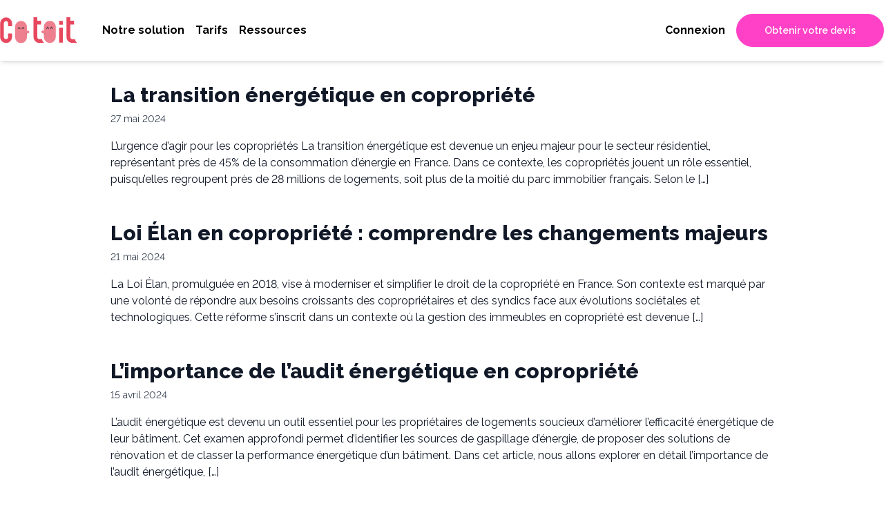

--- FILE ---
content_type: text/html; charset=UTF-8
request_url: https://www.cotoit.fr/mots_clefs/transition-energetique/
body_size: 18278
content:
<!DOCTYPE html>
<html lang="fr-FR">
<head>
    <meta charset="UTF-8">
    <meta name="viewport" content="width=device-width, initial-scale=1.0">
        <link rel="preload" href="https://fonts.googleapis.com/css2?family=Raleway:wght@100;200;300;400;500;600;700;800;900&display=swap"
          as="style" onload="this.onload=null;this.rel='stylesheet'">
    <link rel="profile" href="http://gmpg.org/xfn/11">
    <link rel="pingback" href="https://www.cotoit.fr/xmlrpc.php">

    <meta name='robots' content='noindex, follow' />
    <script>
        window.dataLayer = window.dataLayer || [];
    </script>
    <!-- Google Tag Manager -->
    <script defer>
        (function(w, d, s, l, i) {
            w[l] = w[l] || [];
            w[l].push({
                'gtm.start': new Date().getTime(),
                event: 'gtm.js'
            });
            var f = d.getElementsByTagName(s)[0],
                j = d.createElement(s),
                dl = l != 'dataLayer' ? '&l=' + l : '';
            j.async = true;
            j.src =
                'https://www.googletagmanager.com/gtm.js?id=' + i + dl;
            f.parentNode.insertBefore(j, f);
        })(window, document, 'script', 'dataLayer', 'GTM-W73K5WT');
    </script>
    <!-- End Google Tag Manager -->

    <script type="text/javascript"
        src="https://cdn.dexem.net/dni_scripts/e29bf931-8e40-42b9-9142-32348bb8dc4e/dni.js"
        defer>
    </script>


	<!-- This site is optimized with the Yoast SEO Premium plugin v26.6 (Yoast SEO v26.8) - https://yoast.com/product/yoast-seo-premium-wordpress/ -->
	<title>Archives des Transition énergétique - Cotoit - Syndic en ligne</title>
	<meta property="og:locale" content="fr_FR" />
	<meta property="og:type" content="article" />
	<meta property="og:title" content="Archives des Transition énergétique" />
	<meta property="og:url" content="https://www.cotoit.fr/mots_clefs/transition-energetique/" />
	<meta property="og:site_name" content="Cotoit - Syndic en ligne" />
	<meta name="twitter:card" content="summary_large_image" />
	<meta name="twitter:site" content="@CotoitCopro" />
	<script type="application/ld+json" class="yoast-schema-graph">{"@context":"https://schema.org","@graph":[{"@type":"CollectionPage","@id":"https://www.cotoit.fr/mots_clefs/transition-energetique/","url":"https://www.cotoit.fr/mots_clefs/transition-energetique/","name":"Archives des Transition énergétique - Cotoit - Syndic en ligne","isPartOf":{"@id":"https://www.cotoit.fr/#website"},"primaryImageOfPage":{"@id":"https://www.cotoit.fr/mots_clefs/transition-energetique/#primaryimage"},"image":{"@id":"https://www.cotoit.fr/mots_clefs/transition-energetique/#primaryimage"},"thumbnailUrl":"https://www.cotoit.fr/wp-content/uploads/2023/06/Transition-energetique-Copropriete-1.webp","breadcrumb":{"@id":"https://www.cotoit.fr/mots_clefs/transition-energetique/#breadcrumb"},"inLanguage":"fr-FR"},{"@type":"ImageObject","inLanguage":"fr-FR","@id":"https://www.cotoit.fr/mots_clefs/transition-energetique/#primaryimage","url":"https://www.cotoit.fr/wp-content/uploads/2023/06/Transition-energetique-Copropriete-1.webp","contentUrl":"https://www.cotoit.fr/wp-content/uploads/2023/06/Transition-energetique-Copropriete-1.webp","width":1920,"height":1280,"caption":"Transition - Energétique - Copropriété"},{"@type":"BreadcrumbList","@id":"https://www.cotoit.fr/mots_clefs/transition-energetique/#breadcrumb","itemListElement":[{"@type":"ListItem","position":1,"name":"Accueil","item":"https://www.cotoit.fr/"},{"@type":"ListItem","position":2,"name":"Transition énergétique"}]},{"@type":"WebSite","@id":"https://www.cotoit.fr/#website","url":"https://www.cotoit.fr/","name":"Cotoit - Syndic en ligne","description":"Un syndic en ligne qui simplifie la vie en copro","publisher":{"@id":"https://www.cotoit.fr/#organization"},"potentialAction":[{"@type":"SearchAction","target":{"@type":"EntryPoint","urlTemplate":"https://www.cotoit.fr/?s={search_term_string}"},"query-input":{"@type":"PropertyValueSpecification","valueRequired":true,"valueName":"search_term_string"}}],"inLanguage":"fr-FR"},{"@type":"Organization","@id":"https://www.cotoit.fr/#organization","name":"Cotoit","url":"https://www.cotoit.fr/","logo":{"@type":"ImageObject","inLanguage":"fr-FR","@id":"https://www.cotoit.fr/#/schema/logo/image/","url":"https://www.cotoit.fr/wp-content/uploads/2024/03/logo.svg","contentUrl":"https://www.cotoit.fr/wp-content/uploads/2024/03/logo.svg","caption":"Cotoit"},"image":{"@id":"https://www.cotoit.fr/#/schema/logo/image/"},"sameAs":["https://www.facebook.com/Cotoit","https://x.com/CotoitCopro"]}]}</script>
	<!-- / Yoast SEO Premium plugin. -->


<link rel="alternate" type="application/rss+xml" title="Flux pour Cotoit - Syndic en ligne &raquo; Transition énergétique Mots-clef" href="https://www.cotoit.fr/mots_clefs/transition-energetique/feed/" />
<style id='wp-img-auto-sizes-contain-inline-css' type='text/css'>
img:is([sizes=auto i],[sizes^="auto," i]){contain-intrinsic-size:3000px 1500px}
/*# sourceURL=wp-img-auto-sizes-contain-inline-css */
</style>
<style id='wp-emoji-styles-inline-css' type='text/css'>

	img.wp-smiley, img.emoji {
		display: inline !important;
		border: none !important;
		box-shadow: none !important;
		height: 1em !important;
		width: 1em !important;
		margin: 0 0.07em !important;
		vertical-align: -0.1em !important;
		background: none !important;
		padding: 0 !important;
	}
/*# sourceURL=wp-emoji-styles-inline-css */
</style>
<style id='wp-block-library-inline-css' type='text/css'>
:root{--wp-block-synced-color:#7a00df;--wp-block-synced-color--rgb:122,0,223;--wp-bound-block-color:var(--wp-block-synced-color);--wp-editor-canvas-background:#ddd;--wp-admin-theme-color:#007cba;--wp-admin-theme-color--rgb:0,124,186;--wp-admin-theme-color-darker-10:#006ba1;--wp-admin-theme-color-darker-10--rgb:0,107,160.5;--wp-admin-theme-color-darker-20:#005a87;--wp-admin-theme-color-darker-20--rgb:0,90,135;--wp-admin-border-width-focus:2px}@media (min-resolution:192dpi){:root{--wp-admin-border-width-focus:1.5px}}.wp-element-button{cursor:pointer}:root .has-very-light-gray-background-color{background-color:#eee}:root .has-very-dark-gray-background-color{background-color:#313131}:root .has-very-light-gray-color{color:#eee}:root .has-very-dark-gray-color{color:#313131}:root .has-vivid-green-cyan-to-vivid-cyan-blue-gradient-background{background:linear-gradient(135deg,#00d084,#0693e3)}:root .has-purple-crush-gradient-background{background:linear-gradient(135deg,#34e2e4,#4721fb 50%,#ab1dfe)}:root .has-hazy-dawn-gradient-background{background:linear-gradient(135deg,#faaca8,#dad0ec)}:root .has-subdued-olive-gradient-background{background:linear-gradient(135deg,#fafae1,#67a671)}:root .has-atomic-cream-gradient-background{background:linear-gradient(135deg,#fdd79a,#004a59)}:root .has-nightshade-gradient-background{background:linear-gradient(135deg,#330968,#31cdcf)}:root .has-midnight-gradient-background{background:linear-gradient(135deg,#020381,#2874fc)}:root{--wp--preset--font-size--normal:16px;--wp--preset--font-size--huge:42px}.has-regular-font-size{font-size:1em}.has-larger-font-size{font-size:2.625em}.has-normal-font-size{font-size:var(--wp--preset--font-size--normal)}.has-huge-font-size{font-size:var(--wp--preset--font-size--huge)}.has-text-align-center{text-align:center}.has-text-align-left{text-align:left}.has-text-align-right{text-align:right}.has-fit-text{white-space:nowrap!important}#end-resizable-editor-section{display:none}.aligncenter{clear:both}.items-justified-left{justify-content:flex-start}.items-justified-center{justify-content:center}.items-justified-right{justify-content:flex-end}.items-justified-space-between{justify-content:space-between}.screen-reader-text{border:0;clip-path:inset(50%);height:1px;margin:-1px;overflow:hidden;padding:0;position:absolute;width:1px;word-wrap:normal!important}.screen-reader-text:focus{background-color:#ddd;clip-path:none;color:#444;display:block;font-size:1em;height:auto;left:5px;line-height:normal;padding:15px 23px 14px;text-decoration:none;top:5px;width:auto;z-index:100000}html :where(.has-border-color){border-style:solid}html :where([style*=border-top-color]){border-top-style:solid}html :where([style*=border-right-color]){border-right-style:solid}html :where([style*=border-bottom-color]){border-bottom-style:solid}html :where([style*=border-left-color]){border-left-style:solid}html :where([style*=border-width]){border-style:solid}html :where([style*=border-top-width]){border-top-style:solid}html :where([style*=border-right-width]){border-right-style:solid}html :where([style*=border-bottom-width]){border-bottom-style:solid}html :where([style*=border-left-width]){border-left-style:solid}html :where(img[class*=wp-image-]){height:auto;max-width:100%}:where(figure){margin:0 0 1em}html :where(.is-position-sticky){--wp-admin--admin-bar--position-offset:var(--wp-admin--admin-bar--height,0px)}@media screen and (max-width:600px){html :where(.is-position-sticky){--wp-admin--admin-bar--position-offset:0px}}

/*# sourceURL=wp-block-library-inline-css */
</style><style id='wp-block-heading-inline-css' type='text/css'>
h1:where(.wp-block-heading).has-background,h2:where(.wp-block-heading).has-background,h3:where(.wp-block-heading).has-background,h4:where(.wp-block-heading).has-background,h5:where(.wp-block-heading).has-background,h6:where(.wp-block-heading).has-background{padding:1.25em 2.375em}h1.has-text-align-left[style*=writing-mode]:where([style*=vertical-lr]),h1.has-text-align-right[style*=writing-mode]:where([style*=vertical-rl]),h2.has-text-align-left[style*=writing-mode]:where([style*=vertical-lr]),h2.has-text-align-right[style*=writing-mode]:where([style*=vertical-rl]),h3.has-text-align-left[style*=writing-mode]:where([style*=vertical-lr]),h3.has-text-align-right[style*=writing-mode]:where([style*=vertical-rl]),h4.has-text-align-left[style*=writing-mode]:where([style*=vertical-lr]),h4.has-text-align-right[style*=writing-mode]:where([style*=vertical-rl]),h5.has-text-align-left[style*=writing-mode]:where([style*=vertical-lr]),h5.has-text-align-right[style*=writing-mode]:where([style*=vertical-rl]),h6.has-text-align-left[style*=writing-mode]:where([style*=vertical-lr]),h6.has-text-align-right[style*=writing-mode]:where([style*=vertical-rl]){rotate:180deg}
/*# sourceURL=https://www.cotoit.fr/wp-includes/blocks/heading/style.min.css */
</style>
<style id='wp-block-list-inline-css' type='text/css'>
ol,ul{box-sizing:border-box}:root :where(.wp-block-list.has-background){padding:1.25em 2.375em}
/*# sourceURL=https://www.cotoit.fr/wp-includes/blocks/list/style.min.css */
</style>
<style id='wp-block-paragraph-inline-css' type='text/css'>
.is-small-text{font-size:.875em}.is-regular-text{font-size:1em}.is-large-text{font-size:2.25em}.is-larger-text{font-size:3em}.has-drop-cap:not(:focus):first-letter{float:left;font-size:8.4em;font-style:normal;font-weight:100;line-height:.68;margin:.05em .1em 0 0;text-transform:uppercase}body.rtl .has-drop-cap:not(:focus):first-letter{float:none;margin-left:.1em}p.has-drop-cap.has-background{overflow:hidden}:root :where(p.has-background){padding:1.25em 2.375em}:where(p.has-text-color:not(.has-link-color)) a{color:inherit}p.has-text-align-left[style*="writing-mode:vertical-lr"],p.has-text-align-right[style*="writing-mode:vertical-rl"]{rotate:180deg}
/*# sourceURL=https://www.cotoit.fr/wp-includes/blocks/paragraph/style.min.css */
</style>
<style id='global-styles-inline-css' type='text/css'>
:root{--wp--preset--aspect-ratio--square: 1;--wp--preset--aspect-ratio--4-3: 4/3;--wp--preset--aspect-ratio--3-4: 3/4;--wp--preset--aspect-ratio--3-2: 3/2;--wp--preset--aspect-ratio--2-3: 2/3;--wp--preset--aspect-ratio--16-9: 16/9;--wp--preset--aspect-ratio--9-16: 9/16;--wp--preset--color--black: #000000;--wp--preset--color--cyan-bluish-gray: #abb8c3;--wp--preset--color--white: #ffffff;--wp--preset--color--pale-pink: #f78da7;--wp--preset--color--vivid-red: #cf2e2e;--wp--preset--color--luminous-vivid-orange: #ff6900;--wp--preset--color--luminous-vivid-amber: #fcb900;--wp--preset--color--light-green-cyan: #7bdcb5;--wp--preset--color--vivid-green-cyan: #00d084;--wp--preset--color--pale-cyan-blue: #8ed1fc;--wp--preset--color--vivid-cyan-blue: #0693e3;--wp--preset--color--vivid-purple: #9b51e0;--wp--preset--color--pale-yellow: #fdf9cc;--wp--preset--color--light-yellow: #fae12e;--wp--preset--color--pastel-yellow: #f9d423;--wp--preset--color--yellow-chick: #fac31b;--wp--preset--color--yellow-orange: #f97316;--wp--preset--color--transparent-pink: #fdf2f8;--wp--preset--color--light-pink: #fecaca;--wp--preset--color--pink: #ffa9b5;--wp--preset--color--light-raspberry: #ef7f8f;--wp--preset--color--raspberry: #e7475e;--wp--preset--color--dark-raspberry: #d04055;--wp--preset--color--pale-green: #f0fdf4;--wp--preset--color--green: #51a126;--wp--preset--color--green-b: #dbeee8;--wp--preset--color--green-c: #cce7dd;--wp--preset--color--web-green: #27A75B;--wp--preset--color--dark-green: #239652;--wp--preset--color--dull-blue: #669caf;--wp--preset--color--blue: #3b82f6;--wp--preset--color--pale-gray: #f5f5f5;--wp--preset--color--pale-cyan: #A8E4E5;--wp--preset--gradient--vivid-cyan-blue-to-vivid-purple: linear-gradient(135deg,rgb(6,147,227) 0%,rgb(155,81,224) 100%);--wp--preset--gradient--light-green-cyan-to-vivid-green-cyan: linear-gradient(135deg,rgb(122,220,180) 0%,rgb(0,208,130) 100%);--wp--preset--gradient--luminous-vivid-amber-to-luminous-vivid-orange: linear-gradient(135deg,rgb(252,185,0) 0%,rgb(255,105,0) 100%);--wp--preset--gradient--luminous-vivid-orange-to-vivid-red: linear-gradient(135deg,rgb(255,105,0) 0%,rgb(207,46,46) 100%);--wp--preset--gradient--very-light-gray-to-cyan-bluish-gray: linear-gradient(135deg,rgb(238,238,238) 0%,rgb(169,184,195) 100%);--wp--preset--gradient--cool-to-warm-spectrum: linear-gradient(135deg,rgb(74,234,220) 0%,rgb(151,120,209) 20%,rgb(207,42,186) 40%,rgb(238,44,130) 60%,rgb(251,105,98) 80%,rgb(254,248,76) 100%);--wp--preset--gradient--blush-light-purple: linear-gradient(135deg,rgb(255,206,236) 0%,rgb(152,150,240) 100%);--wp--preset--gradient--blush-bordeaux: linear-gradient(135deg,rgb(254,205,165) 0%,rgb(254,45,45) 50%,rgb(107,0,62) 100%);--wp--preset--gradient--luminous-dusk: linear-gradient(135deg,rgb(255,203,112) 0%,rgb(199,81,192) 50%,rgb(65,88,208) 100%);--wp--preset--gradient--pale-ocean: linear-gradient(135deg,rgb(255,245,203) 0%,rgb(182,227,212) 50%,rgb(51,167,181) 100%);--wp--preset--gradient--electric-grass: linear-gradient(135deg,rgb(202,248,128) 0%,rgb(113,206,126) 100%);--wp--preset--gradient--midnight: linear-gradient(135deg,rgb(2,3,129) 0%,rgb(40,116,252) 100%);--wp--preset--font-size--small: 0.875rem;--wp--preset--font-size--medium: 20px;--wp--preset--font-size--large: 1.125rem;--wp--preset--font-size--x-large: 42px;--wp--preset--font-size--regular: 1.5rem;--wp--preset--font-size--xl: 1.25rem;--wp--preset--font-size--xxl: 1.5rem;--wp--preset--font-size--xxxl: 1.875rem;--wp--preset--spacing--20: 0.44rem;--wp--preset--spacing--30: 0.67rem;--wp--preset--spacing--40: 1rem;--wp--preset--spacing--50: 1.5rem;--wp--preset--spacing--60: 2.25rem;--wp--preset--spacing--70: 3.38rem;--wp--preset--spacing--80: 5.06rem;--wp--preset--shadow--natural: 6px 6px 9px rgba(0, 0, 0, 0.2);--wp--preset--shadow--deep: 12px 12px 50px rgba(0, 0, 0, 0.4);--wp--preset--shadow--sharp: 6px 6px 0px rgba(0, 0, 0, 0.2);--wp--preset--shadow--outlined: 6px 6px 0px -3px rgb(255, 255, 255), 6px 6px rgb(0, 0, 0);--wp--preset--shadow--crisp: 6px 6px 0px rgb(0, 0, 0);}:root { --wp--style--global--content-size: 960px;--wp--style--global--wide-size: 1280px; }:where(body) { margin: 0; }.wp-site-blocks > .alignleft { float: left; margin-right: 2em; }.wp-site-blocks > .alignright { float: right; margin-left: 2em; }.wp-site-blocks > .aligncenter { justify-content: center; margin-left: auto; margin-right: auto; }:where(.is-layout-flex){gap: 0.5em;}:where(.is-layout-grid){gap: 0.5em;}.is-layout-flow > .alignleft{float: left;margin-inline-start: 0;margin-inline-end: 2em;}.is-layout-flow > .alignright{float: right;margin-inline-start: 2em;margin-inline-end: 0;}.is-layout-flow > .aligncenter{margin-left: auto !important;margin-right: auto !important;}.is-layout-constrained > .alignleft{float: left;margin-inline-start: 0;margin-inline-end: 2em;}.is-layout-constrained > .alignright{float: right;margin-inline-start: 2em;margin-inline-end: 0;}.is-layout-constrained > .aligncenter{margin-left: auto !important;margin-right: auto !important;}.is-layout-constrained > :where(:not(.alignleft):not(.alignright):not(.alignfull)){max-width: var(--wp--style--global--content-size);margin-left: auto !important;margin-right: auto !important;}.is-layout-constrained > .alignwide{max-width: var(--wp--style--global--wide-size);}body .is-layout-flex{display: flex;}.is-layout-flex{flex-wrap: wrap;align-items: center;}.is-layout-flex > :is(*, div){margin: 0;}body .is-layout-grid{display: grid;}.is-layout-grid > :is(*, div){margin: 0;}body{padding-top: 0px;padding-right: 0px;padding-bottom: 0px;padding-left: 0px;}a:where(:not(.wp-element-button)){text-decoration: underline;}:root :where(.wp-element-button, .wp-block-button__link){background-color: #32373c;border-width: 0;color: #fff;font-family: inherit;font-size: inherit;font-style: inherit;font-weight: inherit;letter-spacing: inherit;line-height: inherit;padding-top: calc(0.667em + 2px);padding-right: calc(1.333em + 2px);padding-bottom: calc(0.667em + 2px);padding-left: calc(1.333em + 2px);text-decoration: none;text-transform: inherit;}.has-black-color{color: var(--wp--preset--color--black) !important;}.has-cyan-bluish-gray-color{color: var(--wp--preset--color--cyan-bluish-gray) !important;}.has-white-color{color: var(--wp--preset--color--white) !important;}.has-pale-pink-color{color: var(--wp--preset--color--pale-pink) !important;}.has-vivid-red-color{color: var(--wp--preset--color--vivid-red) !important;}.has-luminous-vivid-orange-color{color: var(--wp--preset--color--luminous-vivid-orange) !important;}.has-luminous-vivid-amber-color{color: var(--wp--preset--color--luminous-vivid-amber) !important;}.has-light-green-cyan-color{color: var(--wp--preset--color--light-green-cyan) !important;}.has-vivid-green-cyan-color{color: var(--wp--preset--color--vivid-green-cyan) !important;}.has-pale-cyan-blue-color{color: var(--wp--preset--color--pale-cyan-blue) !important;}.has-vivid-cyan-blue-color{color: var(--wp--preset--color--vivid-cyan-blue) !important;}.has-vivid-purple-color{color: var(--wp--preset--color--vivid-purple) !important;}.has-pale-yellow-color{color: var(--wp--preset--color--pale-yellow) !important;}.has-light-yellow-color{color: var(--wp--preset--color--light-yellow) !important;}.has-pastel-yellow-color{color: var(--wp--preset--color--pastel-yellow) !important;}.has-yellow-chick-color{color: var(--wp--preset--color--yellow-chick) !important;}.has-yellow-orange-color{color: var(--wp--preset--color--yellow-orange) !important;}.has-transparent-pink-color{color: var(--wp--preset--color--transparent-pink) !important;}.has-light-pink-color{color: var(--wp--preset--color--light-pink) !important;}.has-pink-color{color: var(--wp--preset--color--pink) !important;}.has-light-raspberry-color{color: var(--wp--preset--color--light-raspberry) !important;}.has-raspberry-color{color: var(--wp--preset--color--raspberry) !important;}.has-dark-raspberry-color{color: var(--wp--preset--color--dark-raspberry) !important;}.has-pale-green-color{color: var(--wp--preset--color--pale-green) !important;}.has-green-color{color: var(--wp--preset--color--green) !important;}.has-green-b-color{color: var(--wp--preset--color--green-b) !important;}.has-green-c-color{color: var(--wp--preset--color--green-c) !important;}.has-web-green-color{color: var(--wp--preset--color--web-green) !important;}.has-dark-green-color{color: var(--wp--preset--color--dark-green) !important;}.has-dull-blue-color{color: var(--wp--preset--color--dull-blue) !important;}.has-blue-color{color: var(--wp--preset--color--blue) !important;}.has-pale-gray-color{color: var(--wp--preset--color--pale-gray) !important;}.has-pale-cyan-color{color: var(--wp--preset--color--pale-cyan) !important;}.has-black-background-color{background-color: var(--wp--preset--color--black) !important;}.has-cyan-bluish-gray-background-color{background-color: var(--wp--preset--color--cyan-bluish-gray) !important;}.has-white-background-color{background-color: var(--wp--preset--color--white) !important;}.has-pale-pink-background-color{background-color: var(--wp--preset--color--pale-pink) !important;}.has-vivid-red-background-color{background-color: var(--wp--preset--color--vivid-red) !important;}.has-luminous-vivid-orange-background-color{background-color: var(--wp--preset--color--luminous-vivid-orange) !important;}.has-luminous-vivid-amber-background-color{background-color: var(--wp--preset--color--luminous-vivid-amber) !important;}.has-light-green-cyan-background-color{background-color: var(--wp--preset--color--light-green-cyan) !important;}.has-vivid-green-cyan-background-color{background-color: var(--wp--preset--color--vivid-green-cyan) !important;}.has-pale-cyan-blue-background-color{background-color: var(--wp--preset--color--pale-cyan-blue) !important;}.has-vivid-cyan-blue-background-color{background-color: var(--wp--preset--color--vivid-cyan-blue) !important;}.has-vivid-purple-background-color{background-color: var(--wp--preset--color--vivid-purple) !important;}.has-pale-yellow-background-color{background-color: var(--wp--preset--color--pale-yellow) !important;}.has-light-yellow-background-color{background-color: var(--wp--preset--color--light-yellow) !important;}.has-pastel-yellow-background-color{background-color: var(--wp--preset--color--pastel-yellow) !important;}.has-yellow-chick-background-color{background-color: var(--wp--preset--color--yellow-chick) !important;}.has-yellow-orange-background-color{background-color: var(--wp--preset--color--yellow-orange) !important;}.has-transparent-pink-background-color{background-color: var(--wp--preset--color--transparent-pink) !important;}.has-light-pink-background-color{background-color: var(--wp--preset--color--light-pink) !important;}.has-pink-background-color{background-color: var(--wp--preset--color--pink) !important;}.has-light-raspberry-background-color{background-color: var(--wp--preset--color--light-raspberry) !important;}.has-raspberry-background-color{background-color: var(--wp--preset--color--raspberry) !important;}.has-dark-raspberry-background-color{background-color: var(--wp--preset--color--dark-raspberry) !important;}.has-pale-green-background-color{background-color: var(--wp--preset--color--pale-green) !important;}.has-green-background-color{background-color: var(--wp--preset--color--green) !important;}.has-green-b-background-color{background-color: var(--wp--preset--color--green-b) !important;}.has-green-c-background-color{background-color: var(--wp--preset--color--green-c) !important;}.has-web-green-background-color{background-color: var(--wp--preset--color--web-green) !important;}.has-dark-green-background-color{background-color: var(--wp--preset--color--dark-green) !important;}.has-dull-blue-background-color{background-color: var(--wp--preset--color--dull-blue) !important;}.has-blue-background-color{background-color: var(--wp--preset--color--blue) !important;}.has-pale-gray-background-color{background-color: var(--wp--preset--color--pale-gray) !important;}.has-pale-cyan-background-color{background-color: var(--wp--preset--color--pale-cyan) !important;}.has-black-border-color{border-color: var(--wp--preset--color--black) !important;}.has-cyan-bluish-gray-border-color{border-color: var(--wp--preset--color--cyan-bluish-gray) !important;}.has-white-border-color{border-color: var(--wp--preset--color--white) !important;}.has-pale-pink-border-color{border-color: var(--wp--preset--color--pale-pink) !important;}.has-vivid-red-border-color{border-color: var(--wp--preset--color--vivid-red) !important;}.has-luminous-vivid-orange-border-color{border-color: var(--wp--preset--color--luminous-vivid-orange) !important;}.has-luminous-vivid-amber-border-color{border-color: var(--wp--preset--color--luminous-vivid-amber) !important;}.has-light-green-cyan-border-color{border-color: var(--wp--preset--color--light-green-cyan) !important;}.has-vivid-green-cyan-border-color{border-color: var(--wp--preset--color--vivid-green-cyan) !important;}.has-pale-cyan-blue-border-color{border-color: var(--wp--preset--color--pale-cyan-blue) !important;}.has-vivid-cyan-blue-border-color{border-color: var(--wp--preset--color--vivid-cyan-blue) !important;}.has-vivid-purple-border-color{border-color: var(--wp--preset--color--vivid-purple) !important;}.has-pale-yellow-border-color{border-color: var(--wp--preset--color--pale-yellow) !important;}.has-light-yellow-border-color{border-color: var(--wp--preset--color--light-yellow) !important;}.has-pastel-yellow-border-color{border-color: var(--wp--preset--color--pastel-yellow) !important;}.has-yellow-chick-border-color{border-color: var(--wp--preset--color--yellow-chick) !important;}.has-yellow-orange-border-color{border-color: var(--wp--preset--color--yellow-orange) !important;}.has-transparent-pink-border-color{border-color: var(--wp--preset--color--transparent-pink) !important;}.has-light-pink-border-color{border-color: var(--wp--preset--color--light-pink) !important;}.has-pink-border-color{border-color: var(--wp--preset--color--pink) !important;}.has-light-raspberry-border-color{border-color: var(--wp--preset--color--light-raspberry) !important;}.has-raspberry-border-color{border-color: var(--wp--preset--color--raspberry) !important;}.has-dark-raspberry-border-color{border-color: var(--wp--preset--color--dark-raspberry) !important;}.has-pale-green-border-color{border-color: var(--wp--preset--color--pale-green) !important;}.has-green-border-color{border-color: var(--wp--preset--color--green) !important;}.has-green-b-border-color{border-color: var(--wp--preset--color--green-b) !important;}.has-green-c-border-color{border-color: var(--wp--preset--color--green-c) !important;}.has-web-green-border-color{border-color: var(--wp--preset--color--web-green) !important;}.has-dark-green-border-color{border-color: var(--wp--preset--color--dark-green) !important;}.has-dull-blue-border-color{border-color: var(--wp--preset--color--dull-blue) !important;}.has-blue-border-color{border-color: var(--wp--preset--color--blue) !important;}.has-pale-gray-border-color{border-color: var(--wp--preset--color--pale-gray) !important;}.has-pale-cyan-border-color{border-color: var(--wp--preset--color--pale-cyan) !important;}.has-vivid-cyan-blue-to-vivid-purple-gradient-background{background: var(--wp--preset--gradient--vivid-cyan-blue-to-vivid-purple) !important;}.has-light-green-cyan-to-vivid-green-cyan-gradient-background{background: var(--wp--preset--gradient--light-green-cyan-to-vivid-green-cyan) !important;}.has-luminous-vivid-amber-to-luminous-vivid-orange-gradient-background{background: var(--wp--preset--gradient--luminous-vivid-amber-to-luminous-vivid-orange) !important;}.has-luminous-vivid-orange-to-vivid-red-gradient-background{background: var(--wp--preset--gradient--luminous-vivid-orange-to-vivid-red) !important;}.has-very-light-gray-to-cyan-bluish-gray-gradient-background{background: var(--wp--preset--gradient--very-light-gray-to-cyan-bluish-gray) !important;}.has-cool-to-warm-spectrum-gradient-background{background: var(--wp--preset--gradient--cool-to-warm-spectrum) !important;}.has-blush-light-purple-gradient-background{background: var(--wp--preset--gradient--blush-light-purple) !important;}.has-blush-bordeaux-gradient-background{background: var(--wp--preset--gradient--blush-bordeaux) !important;}.has-luminous-dusk-gradient-background{background: var(--wp--preset--gradient--luminous-dusk) !important;}.has-pale-ocean-gradient-background{background: var(--wp--preset--gradient--pale-ocean) !important;}.has-electric-grass-gradient-background{background: var(--wp--preset--gradient--electric-grass) !important;}.has-midnight-gradient-background{background: var(--wp--preset--gradient--midnight) !important;}.has-small-font-size{font-size: var(--wp--preset--font-size--small) !important;}.has-medium-font-size{font-size: var(--wp--preset--font-size--medium) !important;}.has-large-font-size{font-size: var(--wp--preset--font-size--large) !important;}.has-x-large-font-size{font-size: var(--wp--preset--font-size--x-large) !important;}.has-regular-font-size{font-size: var(--wp--preset--font-size--regular) !important;}.has-xl-font-size{font-size: var(--wp--preset--font-size--xl) !important;}.has-xxl-font-size{font-size: var(--wp--preset--font-size--xxl) !important;}.has-xxxl-font-size{font-size: var(--wp--preset--font-size--xxxl) !important;}
/*# sourceURL=global-styles-inline-css */
</style>

<link rel='stylesheet' id='app-css' href='https://www.cotoit.fr/wp-content/themes/supercoach/css/app.css?ver=0.0.1' type='text/css' media='all' />
<link rel='stylesheet' id='my-block-css' href='https://www.cotoit.fr/wp-content/themes/supercoach/css/block.css?ver=6.9' type='text/css' media='all' />
<script type="text/javascript" src="https://www.cotoit.fr/wp-content/themes/supercoach/js/app.js?ver=0.0.1" id="app-js"></script>
<script type="text/javascript" id="popup-js-js-extra">
/* <![CDATA[ */
var popupData = {"ajaxUrl":"https://www.cotoit.fr/wp-content/themes/supercoach/lead-magnet-popup-devis.php"};
//# sourceURL=popup-js-js-extra
/* ]]> */
</script>
<script type="text/javascript" src="https://www.cotoit.fr/wp-content/themes/supercoach/js/popup.js?ver=0.0.1" id="popup-js-js"></script>
<link rel="https://api.w.org/" href="https://www.cotoit.fr/wp-json/" /><link rel="alternate" title="JSON" type="application/json" href="https://www.cotoit.fr/wp-json/wp/v2/mots_clefs/4" /><link rel="EditURI" type="application/rsd+xml" title="RSD" href="https://www.cotoit.fr/xmlrpc.php?rsd" />
<meta name="generator" content="WordPress 6.9" />
<link rel="icon" href="https://www.cotoit.fr/wp-content/uploads/2024/03/favicon-150x150.png" sizes="32x32" />
<link rel="icon" href="https://www.cotoit.fr/wp-content/uploads/2024/03/favicon.png" sizes="192x192" />
<link rel="apple-touch-icon" href="https://www.cotoit.fr/wp-content/uploads/2024/03/favicon.png" />
<meta name="msapplication-TileImage" content="https://www.cotoit.fr/wp-content/uploads/2024/03/favicon.png" />
		<style type="text/css" id="wp-custom-css">
			:root a:not(.wp-block-navigation):not(.wp-element-button):not(.underline) {
  text-decoration: initial !important;
}		</style>
		</head>

<body class="archive tax-mots_clefs term-transition-energetique term-4 wp-custom-logo wp-theme-supercoach bg-white text-gray-900 antialiased lining-nums font-sans">

<script type="text/javascript">
    window.Air360 = window.Air360||[],Air360.init=Air360.init||function(e){window.Air360.appid=e;var a=document.createElement("script");a.type="module",a.async=!0,a.src="https://cdn.air360tracker.net/v3/air360.min.js";var n=document.getElementsByTagName("script")[0];n.parentNode.insertBefore(a,n);for(var o=function(e){return function(){Air360.push([e].concat(Array.prototype.slice.call(arguments,0)))}},p=["addEventProperties","clearEventProperties","identify","removeEventProperty","setUserProperties","track","trackError","trackPurchase","optInUserTracking","optOutUserTracking","virtualPageview"],c=0;c<p.length;c++)Air360[p[c]]=o(p[c])};
    Air360.init("enll39fzpkdh2u6n");
</script>

<script type="text/javascript">
    // Duration in milliseconds to wait while the Kameleoon application file is loaded
    var kameleoonLoadingTimeout = 1000;

    window.kameleoonQueue = window.kameleoonQueue || [];
    window.kameleoonStartLoadTime = new Date().getTime();
    if (! document.getElementById("kameleoonLoadingStyleSheet") && ! window.kameleoonDisplayPageTimeOut)
    {
        var kameleoonS = document.getElementsByTagName("script")[0];
        var kameleoonCc = "* { visibility: hidden !important; background-image: none !important; }";
        var kameleoonStn = document.createElement("style");
        kameleoonStn.type = "text/css";
        kameleoonStn.id = "kameleoonLoadingStyleSheet";
        if (kameleoonStn.styleSheet)
        {
            kameleoonStn.styleSheet.cssText = kameleoonCc;
        }
        else
        {
            kameleoonStn.appendChild(document.createTextNode(kameleoonCc));
        }
        kameleoonS.parentNode.insertBefore(kameleoonStn, kameleoonS);
        window.kameleoonDisplayPage = function(fromEngine)
        {
            if (!fromEngine)
            {
                window.kameleoonTimeout = true;
            }
            if (kameleoonStn.parentNode)
            {
                kameleoonStn.parentNode.removeChild(kameleoonStn);
            }
        };
        window.kameleoonDisplayPageTimeOut = window.setTimeout(window.kameleoonDisplayPage, kameleoonLoadingTimeout);
    }
</script>
<script type="text/javascript" src="//pqv748rx3t.kameleoon.io/engine.js" async fetchpriority="low"></script>

<div id="page" class="flex flex-col">
    <header class="py-5 bg-white text-black sticky top-0 z-50 shadow-md">
        <div class="px-4 lg:container lg:mx-auto z-50">
            <div class="flex items-center justify-between z-50">
                <div>
                                            <div class="lg:block hidden w-28 h-auto">
                            <a href="https://www.cotoit.fr/" class="custom-logo-link" rel="home"><img src="https://www.cotoit.fr/wp-content/uploads/2024/03/logo.svg" class="custom-logo" alt="Logo de Cotoit" decoding="async" /></a>                        </div>
                        <div class="lg:hidden block w-20 h-auto">
                            <a href="https://www.cotoit.fr/" class="custom-logo-link" rel="home"><img src="https://www.cotoit.fr/wp-content/uploads/2024/03/logo.svg" class="custom-logo" alt="Logo de Cotoit" decoding="async" /></a>                        </div>
                                    </div>

                
                <div class="hidden lg:flex items-center justify-between w-full">
                    <ul class="nav-menu pl-5">
                                                    <li class="nav-item">
                                <p class="text-base font-bold relative overflow-hidden">
                                    <a href="" class="relative inline-block group">Notre solution                                        <span class="absolute h-0.5 bg-raspberry bottom-0 left-1/2 w-0 group-hover:w-full transition-all duration-300 ease-in-out transform -translate-x-1/2"></span>
                                    </a>
                                </p>

                                                                    <div class="submenu grid grid-cols-2 xl:grid-cols-5 p-5">
                                        <div class="col-span-1 xl:col-span-3 p-3">
                                            <p class="submenu-title text-base font-normal mb-3">De 15 à 300 appartements, la solution Cotoit s’adapte à chaque besoin</p>

                                            <ul class="submenu-items">
                                                                                                <li class="group submenu-item mt-6 flex justify-between hover:bg-pale-pink p-3 -m-3 rounded-md">
                                                    <a href="https://www.cotoit.fr/coach-syndic-digital/" class="hover:!text-black">
                                                        <div>
                                                            <p class="text-base font-bold">Coach Syndic Digital</p>
                                                            <p class="submenu-item-description text-base font-medium">Découvrez notre plateforme collaborative dédiée à la gestion de votre copropriété</p>
                                                        </div>
                                                    </a>
                                                    <span class="self-center group-hover:text-raspberry ml-2">❯</span>
                                                </li>
                                                                                                <li class="group submenu-item mt-6 flex justify-between hover:bg-pale-pink p-3 -m-3 rounded-md">
                                                    <a href="https://www.cotoit.fr/syndic-copropriete/" class="hover:!text-black">
                                                        <div>
                                                            <p class="text-base font-bold">Syndic professionnel</p>
                                                            <p class="submenu-item-description text-base font-medium">Découvrez pourquoi choisir un syndic professionnel peut s&rsquo;avérer bénéfique pour la gestion de votre immeuble.</p>
                                                        </div>
                                                    </a>
                                                    <span class="self-center group-hover:text-raspberry ml-2">❯</span>
                                                </li>
                                                                                                <li class="group submenu-item mt-6 flex justify-between hover:bg-pale-pink p-3 -m-3 rounded-md">
                                                    <a href="https://www.cotoit.fr/president-conseil-syndical/" class="hover:!text-black">
                                                        <div>
                                                            <p class="text-base font-bold">Pour le président du conseil syndical</p>
                                                            <p class="submenu-item-description text-base font-medium">Quelles sont ses missions ? Comment est-il nommé ? Découvrez cet acteur important de la copropriété</p>
                                                        </div>
                                                    </a>
                                                    <span class="self-center group-hover:text-raspberry ml-2">❯</span>
                                                </li>
                                                                                                <li class="group submenu-item mt-6 flex justify-between hover:bg-pale-pink p-3 -m-3 rounded-md">
                                                    <a href="https://www.cotoit.fr/membres-conseil-syndical/" class="hover:!text-black">
                                                        <div>
                                                            <p class="text-base font-bold">Pour les membres du conseil syndical</p>
                                                            <p class="submenu-item-description text-base font-medium">Comment est composé le conseil syndical ? Quel est son rôle ? Découvrez cet organe essentiel au sein d’une copropriété</p>
                                                        </div>
                                                    </a>
                                                    <span class="self-center group-hover:text-raspberry ml-2">❯</span>
                                                </li>
                                                                                            </ul>
                                        </div>

                                        <div class="col-span-1 xl:col-span-2 p-3 flex justify-center">
                                                                                            <div class="flex flex-col justify-center">
                                                    <div>
                                                        <img src="https://www.cotoit.fr/wp-content/themes/supercoach/images/illustrations/advisor.webp" loading="lazy"
                                                             alt="Illustration d'un conseillé" class="mx-auto w-20 h-auto" style="margin-bottom: -15px"/>
                                                    </div>
                                                    <div class="submenu-card p-5 bg-pale-green flex flex-col items-center justify-between rounded-xl text-center">
                                                        <p class="font-bold mb-3">Un conseiller à votre écoute</p>
                                                        <p class="mb-3">Que vous soyez une copropriété de 15 ou de 300 appartements,
                                                            notre équipe est disponible pour répondre à vos questions</p>
                                                        <a href="https://calendly.com/cotoit/demo-groupe-espace-client-coproprietaire?month=2024-02" target="_blank">
                                                            <button class="btn btn-secondary">Planifier un rendez-vous</button>
                                                        </a>
                                                    </div>
                                                </div>
                                                                                    </div>
                                    </div>
                                                            </li>
                                                    <li class="nav-item">
                                <p class="text-base font-bold relative overflow-hidden">
                                    <a href="https://www.cotoit.fr/tarifs/" class="relative inline-block group">Tarifs                                        <span class="absolute h-0.5 bg-raspberry bottom-0 left-1/2 w-0 group-hover:w-full transition-all duration-300 ease-in-out transform -translate-x-1/2"></span>
                                    </a>
                                </p>

                                                            </li>
                                                    <li class="nav-item">
                                <p class="text-base font-bold relative overflow-hidden">
                                    <a href="" class="relative inline-block group">Ressources                                        <span class="absolute h-0.5 bg-raspberry bottom-0 left-1/2 w-0 group-hover:w-full transition-all duration-300 ease-in-out transform -translate-x-1/2"></span>
                                    </a>
                                </p>

                                                                    <div class="submenu grid grid-cols-2 xl:grid-cols-5 p-5">
                                        <div class="col-span-1 xl:col-span-3 p-3">
                                            <p class="submenu-title text-base font-normal mb-3">Tous nos guides et articles de blog pour vous faciliter la vie en copropriété</p>

                                            <ul class="submenu-items">
                                                                                                <li class="group submenu-item mt-6 flex justify-between hover:bg-pale-pink p-3 -m-3 rounded-md">
                                                    <a href="https://www.cotoit.fr/changer-de-syndic/" class="hover:!text-black">
                                                        <div>
                                                            <p class="text-base font-bold">Comment changer de syndic</p>
                                                            <p class="submenu-item-description text-base font-medium">Envie de faire briller les étoiles dans votre copropriété ?</p>
                                                        </div>
                                                    </a>
                                                    <span class="self-center group-hover:text-raspberry ml-2">❯</span>
                                                </li>
                                                                                                <li class="group submenu-item mt-6 flex justify-between hover:bg-pale-pink p-3 -m-3 rounded-md">
                                                    <a href="https://www.cotoit.fr/blog/" class="hover:!text-black">
                                                        <div>
                                                            <p class="text-base font-bold">Blog</p>
                                                            <p class="submenu-item-description text-base font-medium">Suivez toute l’actualité de l’immobilier et de la copropriété</p>
                                                        </div>
                                                    </a>
                                                    <span class="self-center group-hover:text-raspberry ml-2">❯</span>
                                                </li>
                                                                                                <li class="group submenu-item mt-6 flex justify-between hover:bg-pale-pink p-3 -m-3 rounded-md">
                                                    <a href="https://www.cotoit.fr/guides/" class="hover:!text-black">
                                                        <div>
                                                            <p class="text-base font-bold">Guides</p>
                                                            <p class="submenu-item-description text-base font-medium">Des dossiers simples et pédagogiques pour tout comprendre sur le rôle du syndic, la copropriété et les travaux</p>
                                                        </div>
                                                    </a>
                                                    <span class="self-center group-hover:text-raspberry ml-2">❯</span>
                                                </li>
                                                                                                <li class="group submenu-item mt-6 flex justify-between hover:bg-pale-pink p-3 -m-3 rounded-md">
                                                    <a href="https://www.cotoit.fr/livres-blancs/" class="hover:!text-black">
                                                        <div>
                                                            <p class="text-base font-bold">Livres blancs</p>
                                                            <p class="submenu-item-description text-base font-medium">Tout ce qu&rsquo;il faut savoir pour mieux gérer et entretenir votre copropriété</p>
                                                        </div>
                                                    </a>
                                                    <span class="self-center group-hover:text-raspberry ml-2">❯</span>
                                                </li>
                                                                                            </ul>
                                        </div>

                                        <div class="col-span-1 xl:col-span-2 p-3 flex justify-center">
                                                                                            <div class="flex flex-col">
                                                    <div>
                                                        <img src="https://www.cotoit.fr/wp-content/themes/supercoach/images/illustrations/LivreBlanc.svg"
                                                             alt="Illustration du livre blanc"
                                                             class="mx-auto h-auto"
                                                             width="300" height="200" loading="lazy" />
                                                    </div>
                                                    <div class="submenu-card p-5 bg-pale-green flex flex-col items-center justify-between rounded-xl text-center">
                                                        <p class="font-bold mb-3">Téléchargez notre guide de survie en copropriété</p>
                                                        <p class="mb-3">
                                                            Vous découvrirez au fil des pages toutes les clés pour une vie sereine en copropriété.
                                                            Armez-vous de votre sens de l’humour, vous allez découvrir la copropriété sous un autre angle !
                                                        </p>
                                                        <a href="/blog/livre-blanc-copropriete">
                                                            <button class="btn btn-secondary">Télécharger le livre blanc</button>
                                                        </a>
                                                    </div>
                                                </div>
                                                                                    </div>
                                    </div>
                                                            </li>
                                            </ul>

                    <div>
                        <a href="https://coach.cotoit.fr" class="text-base font-bold mr-3">Connexion</a>
                                                <a href="https://www.cotoit.fr/demande-de-devis">
                            <button class="btn btn-secondary">Obtenir votre devis</button>
                        </a>
                    </div>
                </div>
                <div class="flex flex-row gap-2">
                    <a class="lg:hidden" href="/demande-de-devis">
                        <button class="button button-raspberry !w-40 !min-h-8 !h-8">Obtenir votre devis</button>
                    </a>

                    <a class="lg:hidden" aria-label="Toggle navigation" id="primary-menu-toggle">
                        <svg xmlns="http://www.w3.org/2000/svg" viewBox="0 0 24 24" fill="currentColor" class="w-8 h-8 menu-icon">
                            <path fill-rule="evenodd"
                                  d="M3 6.75A.75.75 0 013.75 6h16.5a.75.75 0 010 1.5H3.75A.75.75 0 013 6.75zM3 12a.75.75 0 01.75-.75h16.5a.75.75 0 010 1.5H3.75A.75.75 0 013 12zm0 5.25a.75.75 0 01.75-.75h16.5a.75.75 0 010 1.5H3.75a.75.75 0 01-.75-.75z"
                                  clip-rule="evenodd"/>
                        </svg>
                        <svg xmlns="http://www.w3.org/2000/svg" viewBox="0 0 24 24" fill="currentColor" class="w-8 h-8 menu-icon hidden">
                            <path fill-rule="evenodd"
                                  d="M6.225 4.811a.75.75 0 011.06 0L12 9.525l4.715-4.714a.75.75 0 111.06 1.06L13.06 10.585l4.714 4.715a.75.75 0 11-1.06 1.06L12 11.645l-4.715 4.715a.75.75 0 11-1.06-1.06l4.714-4.715-4.714-4.714a.75.75 0 010-1.06z"
                                  clip-rule="evenodd"/>
                        </svg>
                    </a>
                </div>
            </div>

            <div id="primary-menu" class="hidden fixed inset-0 bg-white flex flex-col h-100vh overflow-hidden z-50" style="top: 71px;">
                <div class="flex flex-col overflow-y-auto flex-grow" style="padding-bottom: 112px;">
                    <ul class="nav-menu flex flex-col">
                                                    <details class="nav-item group">
                                <summary class="menu-title text-black text-lg font-bold list-none flex justify-between !px-0">
                                                                            Notre solution                                                                                                                <div class="chevron transform transition-transform duration-200 font-bold w-8 h-8 flex items-center justify-center">
                                            <div class="flex items-center justify-center">
                                                <svg width="14" height="9" viewBox="0 0 14 9" fill="none" xmlns="http://www.w3.org/2000/svg" class="w-5 h-5">
                                                <path d="M6.99966 8.16683C6.83543 8.16761 6.6727 8.13557 6.52101 8.07261C6.36932 8.00964 6.23174 7.91702 6.11633 7.80016L0.332997 1.96683C0.180679 1.7319 0.111644 1.45264 0.136956 1.1738C0.162269 0.894958 0.280463 0.632691 0.472596 0.429031C0.664728 0.225371 0.919671 0.0921115 1.19656 0.0506126C1.47346 0.00911374 1.75627 0.0617785 1.99966 0.200165L6.99966 5.20016L11.9997 0.200165C12.2431 0.0617785 12.5259 0.00911374 12.8028 0.0506126C13.0797 0.0921115 13.3346 0.225371 13.5267 0.429031C13.7189 0.632691 13.8371 0.894958 13.8624 1.1738C13.8877 1.45264 13.8186 1.7319 13.6663 1.96683L7.833 7.80016C7.61215 8.02419 7.31404 8.15536 6.99966 8.16683Z" fill="#333333"/>
                                                </svg>
                                            </div>
                                        </div>
                                                                    </summary>
                                                                    <p class="submenu-title text-base font-normal mb-3">De 15 à 300 appartements, la solution Cotoit s’adapte à chaque besoin</p>
                                    <ul class="submenu-items">
                                                                                    <li class="group submenu-item mt-6 flex justify-between bg-pale-pink p-3 rounded-md">
                                                <a href="https://www.cotoit.fr/coach-syndic-digital/ " class="hover:text-black">
                                                    <p class="text-base font-bold">Coach Syndic Digital</p>
                                                    <p class="submenu-item-description text-base font-medium">Découvrez notre plateforme collaborative dédiée à la gestion de votre copropriété</p>
                                                </a>
                                                <span class="self-center group-hover:text-raspberry ml-2">❯</span>
                                            </li>
                                                                                    <li class="group submenu-item mt-6 flex justify-between bg-pale-pink p-3 rounded-md">
                                                <a href="https://www.cotoit.fr/syndic-copropriete/ " class="hover:text-black">
                                                    <p class="text-base font-bold">Syndic professionnel</p>
                                                    <p class="submenu-item-description text-base font-medium">Découvrez pourquoi choisir un syndic professionnel peut s&rsquo;avérer bénéfique pour la gestion de votre immeuble.</p>
                                                </a>
                                                <span class="self-center group-hover:text-raspberry ml-2">❯</span>
                                            </li>
                                                                                    <li class="group submenu-item mt-6 flex justify-between bg-pale-pink p-3 rounded-md">
                                                <a href="https://www.cotoit.fr/president-conseil-syndical/ " class="hover:text-black">
                                                    <p class="text-base font-bold">Pour le président du conseil syndical</p>
                                                    <p class="submenu-item-description text-base font-medium">Quelles sont ses missions ? Comment est-il nommé ? Découvrez cet acteur important de la copropriété</p>
                                                </a>
                                                <span class="self-center group-hover:text-raspberry ml-2">❯</span>
                                            </li>
                                                                                    <li class="group submenu-item mt-6 flex justify-between bg-pale-pink p-3 rounded-md">
                                                <a href="https://www.cotoit.fr/membres-conseil-syndical/ " class="hover:text-black">
                                                    <p class="text-base font-bold">Pour les membres du conseil syndical</p>
                                                    <p class="submenu-item-description text-base font-medium">Comment est composé le conseil syndical ? Quel est son rôle ? Découvrez cet organe essentiel au sein d’une copropriété</p>
                                                </a>
                                                <span class="self-center group-hover:text-raspberry ml-2">❯</span>
                                            </li>
                                                                            </ul>
                                                            </details>
                                                    <details class="nav-item group">
                                <summary class="menu-title text-black text-lg font-bold list-none flex justify-between !px-0">
                                                                            <a href="https://www.cotoit.fr/tarifs/" class="w-full">Tarifs</a>
                                                                                                        </summary>
                                                            </details>
                                                    <details class="nav-item group">
                                <summary class="menu-title text-black text-lg font-bold list-none flex justify-between !px-0">
                                                                            Ressources                                                                                                                <div class="chevron transform transition-transform duration-200 font-bold w-8 h-8 flex items-center justify-center">
                                            <div class="flex items-center justify-center">
                                                <svg width="14" height="9" viewBox="0 0 14 9" fill="none" xmlns="http://www.w3.org/2000/svg" class="w-5 h-5">
                                                <path d="M6.99966 8.16683C6.83543 8.16761 6.6727 8.13557 6.52101 8.07261C6.36932 8.00964 6.23174 7.91702 6.11633 7.80016L0.332997 1.96683C0.180679 1.7319 0.111644 1.45264 0.136956 1.1738C0.162269 0.894958 0.280463 0.632691 0.472596 0.429031C0.664728 0.225371 0.919671 0.0921115 1.19656 0.0506126C1.47346 0.00911374 1.75627 0.0617785 1.99966 0.200165L6.99966 5.20016L11.9997 0.200165C12.2431 0.0617785 12.5259 0.00911374 12.8028 0.0506126C13.0797 0.0921115 13.3346 0.225371 13.5267 0.429031C13.7189 0.632691 13.8371 0.894958 13.8624 1.1738C13.8877 1.45264 13.8186 1.7319 13.6663 1.96683L7.833 7.80016C7.61215 8.02419 7.31404 8.15536 6.99966 8.16683Z" fill="#333333"/>
                                                </svg>
                                            </div>
                                        </div>
                                                                    </summary>
                                                                    <p class="submenu-title text-base font-normal mb-3">Tous nos guides et articles de blog pour vous faciliter la vie en copropriété</p>
                                    <ul class="submenu-items">
                                                                                    <li class="group submenu-item mt-6 flex justify-between bg-pale-pink p-3 rounded-md">
                                                <a href="https://www.cotoit.fr/changer-de-syndic/ " class="hover:text-black">
                                                    <p class="text-base font-bold">Comment changer de syndic</p>
                                                    <p class="submenu-item-description text-base font-medium">Envie de faire briller les étoiles dans votre copropriété ?</p>
                                                </a>
                                                <span class="self-center group-hover:text-raspberry ml-2">❯</span>
                                            </li>
                                                                                    <li class="group submenu-item mt-6 flex justify-between bg-pale-pink p-3 rounded-md">
                                                <a href="https://www.cotoit.fr/blog/ " class="hover:text-black">
                                                    <p class="text-base font-bold">Blog</p>
                                                    <p class="submenu-item-description text-base font-medium">Suivez toute l’actualité de l’immobilier et de la copropriété</p>
                                                </a>
                                                <span class="self-center group-hover:text-raspberry ml-2">❯</span>
                                            </li>
                                                                                    <li class="group submenu-item mt-6 flex justify-between bg-pale-pink p-3 rounded-md">
                                                <a href="https://www.cotoit.fr/guides/ " class="hover:text-black">
                                                    <p class="text-base font-bold">Guides</p>
                                                    <p class="submenu-item-description text-base font-medium">Des dossiers simples et pédagogiques pour tout comprendre sur le rôle du syndic, la copropriété et les travaux</p>
                                                </a>
                                                <span class="self-center group-hover:text-raspberry ml-2">❯</span>
                                            </li>
                                                                                    <li class="group submenu-item mt-6 flex justify-between bg-pale-pink p-3 rounded-md">
                                                <a href="https://www.cotoit.fr/livres-blancs/ " class="hover:text-black">
                                                    <p class="text-base font-bold">Livres blancs</p>
                                                    <p class="submenu-item-description text-base font-medium">Tout ce qu&rsquo;il faut savoir pour mieux gérer et entretenir votre copropriété</p>
                                                </a>
                                                <span class="self-center group-hover:text-raspberry ml-2">❯</span>
                                            </li>
                                                                            </ul>
                                                            </details>
                                            </ul>
                    <div class="header-bottom flex flex-col justify-center fixed bottom-0 p-4 bg-white w-full">
                        <a class="lg:hidden mb-2 w-full" href="/demande-de-devis">
                            <button class="btn btn-secondary w-full">Obtenir votre devis</button>
                        </a>
                        <a href="https://coach.cotoit.fr" class="lg:hidden text-center text-base font-bold">Connexion</a>
                    </div>
                </div>
            </div>
        </div>
    </header>

    
    <main>

<div class="container mx-auto my-8">

            
            <article id="post-3133" class="mb-12 post-3133 blog type-blog status-publish has-post-thumbnail hentry mots_clefs-copropriete mots_clefs-transition-energetique">

    <header class="entry-header mb-4">
        <h2 class="entry-title text-2xl md:text-3xl font-extrabold leading-tight mb-1">La transition énergétique en copropriété</h2>        <time datetime="2024-05-27T16:43:14+02:00" itemprop="datePublished" class="text-sm text-gray-700">
            27 mai 2024        </time>
    </header>

    
        <div class="entry-summary">
            <p>L&rsquo;urgence d&rsquo;agir pour les copropriétés La transition énergétique est devenue un enjeu majeur pour le secteur résidentiel, représentant près de 45% de la consommation d&rsquo;énergie en France. Dans ce contexte, les copropriétés jouent un rôle essentiel, puisqu&rsquo;elles regroupent près de 28 millions de logements, soit plus de la moitié du parc immobilier français. Selon le [&hellip;]</p>
        </div>

    
</article>

        
            <article id="post-3834" class="mb-12 post-3834 blog type-blog status-publish has-post-thumbnail hentry mots_clefs-copropriete mots_clefs-transition-energetique">

    <header class="entry-header mb-4">
        <h2 class="entry-title text-2xl md:text-3xl font-extrabold leading-tight mb-1">Loi Élan en copropriété : comprendre les changements majeurs</h2>        <time datetime="2024-05-21T18:36:05+02:00" itemprop="datePublished" class="text-sm text-gray-700">
            21 mai 2024        </time>
    </header>

    
        <div class="entry-summary">
            <p>La Loi Élan, promulguée en 2018, vise à moderniser et simplifier le droit de la copropriété en France. Son contexte est marqué par une volonté de répondre aux besoins croissants des copropriétaires et des syndics face aux évolutions sociétales et technologiques. Cette réforme s’inscrit dans un contexte où la gestion des immeubles en copropriété est devenue [&hellip;]</p>
        </div>

    
</article>

        
            <article id="post-22226" class="mb-12 post-22226 blog type-blog status-publish has-post-thumbnail hentry mots_clefs-syndic-de-copropriete mots_clefs-transition-energetique mots_clefs-travaux">

    <header class="entry-header mb-4">
        <h2 class="entry-title text-2xl md:text-3xl font-extrabold leading-tight mb-1">L&rsquo;importance de l&rsquo;audit énergétique en copropriété</h2>        <time datetime="2024-04-15T10:45:13+02:00" itemprop="datePublished" class="text-sm text-gray-700">
            15 avril 2024        </time>
    </header>

    
        <div class="entry-summary">
            <p>L&rsquo;audit énergétique est devenu un outil essentiel pour les propriétaires de logements soucieux d&rsquo;améliorer l&rsquo;efficacité énergétique de leur bâtiment. Cet examen approfondi permet d&rsquo;identifier les sources de gaspillage d&rsquo;énergie, de proposer des solutions de rénovation et de classer la performance énergétique d&rsquo;un bâtiment. Dans cet article, nous allons explorer en détail l&rsquo;importance de l&rsquo;audit énergétique, [&hellip;]</p>
        </div>

    
</article>

        
            <article id="post-3444" class="mb-12 post-3444 blog type-blog status-publish has-post-thumbnail hentry mots_clefs-transition-energetique mots_clefs-travaux">

    <header class="entry-header mb-4">
        <h2 class="entry-title text-2xl md:text-3xl font-extrabold leading-tight mb-1">Rénovation énergétique en copropriété : 3 étapes clés</h2>        <time datetime="2023-11-20T11:00:00+01:00" itemprop="datePublished" class="text-sm text-gray-700">
            20 novembre 2023        </time>
    </header>

    
        <div class="entry-summary">
            <p>Vous souhaitez réduire vos factures, valoriser votre patrimoine immobilier, gagner en confort de vie ? La rénovation de votre copropriété est un levier intéressant pour aller vers une meilleure performance énergétique. Dans ce contexte de changement climatique. Cotoit vous accompagne dans cette transition verte à travers trois étapes clés. Préparation des travaux de rénovation énergétique [&hellip;]</p>
        </div>

    
</article>

        
            <article id="post-20655" class="mb-12 post-20655 blog type-blog status-publish has-post-thumbnail hentry mots_clefs-transition-energetique">

    <header class="entry-header mb-4">
        <h2 class="entry-title text-2xl md:text-3xl font-extrabold leading-tight mb-1">Comment réduire ses factures d’électricité ?</h2>        <time datetime="2023-10-09T12:01:36+02:00" itemprop="datePublished" class="text-sm text-gray-700">
            9 octobre 2023        </time>
    </header>

    
        <div class="entry-summary">
            <p>L’électricité est une ressource essentielle, alimentant nos maisons, nos appareils électroniques et nos systèmes de chauffage. Cependant, son coût ne cesse d’augmenter. Les factures d’électricité peuvent peser lourdement sur un budget mensuel, mais il existe de nombreuses façons de les réduire tout en contribuant à la préservation de notre planète. Comprendre votre consommation Lorsque l’on [&hellip;]</p>
        </div>

    
</article>

        
            <article id="post-16882" class="mb-12 post-16882 blog type-blog status-publish has-post-thumbnail hentry mots_clefs-pouvoir-dachat mots_clefs-transition-energetique">

    <header class="entry-header mb-4">
        <h2 class="entry-title text-2xl md:text-3xl font-extrabold leading-tight mb-1">Tout ce que vous devez savoir sur le pouvoir d’achat des copropriétaires en France en 2022  </h2>        <time datetime="2022-12-20T11:54:11+01:00" itemprop="datePublished" class="text-sm text-gray-700">
            20 décembre 2022        </time>
    </header>

    
        <div class="entry-summary">
            <p>En tant que copropriétaire, vous êtes sûrement touché par la récente envolée des prix de l’énergie. Découvrez ce que révèle l’enquête réalisée par Cotoit en partenariat avec l’institut BVA sur le pouvoir d’achat des copropriétaires en France en 2022*. Nombre de copropriétaires, syndics et gestionnaires ont de nouveaux défis à relever. La hausse des prix [&hellip;]</p>
        </div>

    
</article>

        
            <article id="post-7659" class="mb-12 post-7659 blog type-blog status-publish has-post-thumbnail hentry mots_clefs-copropriete mots_clefs-transition-energetique">

    <header class="entry-header mb-4">
        <h2 class="entry-title text-2xl md:text-3xl font-extrabold leading-tight mb-1">L&rsquo;énergie solaire en copropriété</h2>        <time datetime="2021-04-15T14:34:53+02:00" itemprop="datePublished" class="text-sm text-gray-700">
            15 avril 2021        </time>
    </header>

    
        <div class="entry-summary">
            <p>Envie de passer à l’énergie solaire en copropriété ? Même en copropriété, c’est possible ! Alors, comment utiliser vos toits pour produire de l’énergie et faire des économies ? Quelles sont les règles à connaitre et comment procéder pour installer des panneaux solaires dans votre copropriété ? On vous explique tout. Que dit la règlementation&nbsp;? Avis à tous les [&hellip;]</p>
        </div>

    
</article>

        
            <article id="post-3774" class="mb-12 post-3774 blog type-blog status-publish has-post-thumbnail hentry mots_clefs-copro-ecolo mots_clefs-transition-energetique mots_clefs-travaux">

    <header class="entry-header mb-4">
        <h2 class="entry-title text-2xl md:text-3xl font-extrabold leading-tight mb-1">Du nouveau pour le dispositif Ma Prime Rénov&rsquo;</h2>        <time datetime="2020-09-17T09:41:00+02:00" itemprop="datePublished" class="text-sm text-gray-700">
            17 septembre 2020        </time>
    </header>

    
        <div class="entry-summary">
            <p>Il y a quelques jours, le Premier ministre a présenté en détail le plan de relance pour sortir la France de la crise. L’une des mesures phare concerne la rénovation énergétique des bâtiments. Le dispositif «&nbsp;Ma Prime Rénov’&nbsp;» sera ainsi ouvert à tout le monde à partir de 2021, y compris le syndic de copropriété [&hellip;]</p>
        </div>

    
</article>

        
    
</div>

</main>


</div>


<footer id="colophon" class="bg-pale-gray site-footer" role="contentinfo">

    
    <div class="grid grid-cols-1 lg:grid-cols-5 container mx-auto py-8 lg:py-16 gap-5 lg:justify-between">
        <div class="col-span-1 gap-5 order-1 lg:order-none">
            <div class="text-center lg:text-left">
                <p class="font-bold mb-2">Cotoit</p>
                <p>Une filiale du Crédit Agricole.</p>
                <p>14 Boulevard Rocheplatte</p>
                <p>45000 Orléans</p>
                <p><a href="tel:0246840353" title="Appeler Cotoit" name="Appeler Cotoit">02 46 84 03 53</a></p>
                <p><a href="mailto:hello@cotoit.fr" title="Envoyer un email à Cotoit" name="Envoyer un email à Cotoit">hello@cotoit.fr</a></p>
            </div>
        </div>

                            <div class="col-span-1 footer-section order-3 lg:order-none">
                        <details class="lg:hidden">
                            <summary class="font-bold mb-2 list-none flex items-center justify-between">Syndic en ligne                                <div class="chevron transform transition-transform duration-200 font-bold">
                                    <svg width="14" height="9" viewBox="0 0 14 9" fill="none" xmlns="http://www.w3.org/2000/svg" class="w-5 h-5">
                                        <path d="M6.99966 8.16683C6.83543 8.16761 6.6727 8.13557 6.52101 8.07261C6.36932 8.00964 6.23174 7.91702 6.11633 7.80016L0.332997 1.96683C0.180679 1.7319 0.111644 1.45264 0.136956 1.1738C0.162269 0.894958 0.280463 0.632691 0.472596 0.429031C0.664728 0.225371 0.919671 0.0921115 1.19656 0.0506126C1.47346 0.00911374 1.75627 0.0617785 1.99966 0.200165L6.99966 5.20016L11.9997 0.200165C12.2431 0.0617785 12.5259 0.00911374 12.8028 0.0506126C13.0797 0.0921115 13.3346 0.225371 13.5267 0.429031C13.7189 0.632691 13.8371 0.894958 13.8624 1.1738C13.8877 1.45264 13.8186 1.7319 13.6663 1.96683L7.833 7.80016C7.61215 8.02419 7.31404 8.15536 6.99966 8.16683Z" fill="#333333" />
                                    </svg>
                                </div>
                            </summary>

                                                            <ul class="footer-submenu">
                                                                            <li>
                                            <a href="https://www.cotoit.fr/coach-syndic-digital/">Coach Syndic Digital</a>
                                        </li>
                                                                            <li>
                                            <a href="https://www.cotoit.fr/tarifs/">Nos tarifs</a>
                                        </li>
                                                                            <li>
                                            <a href="https://www.cotoit.fr/equipe/">Notre équipe</a>
                                        </li>
                                                                            <li>
                                            <a href="https://www.cotoit.fr/ils-parlent-de-nous/">Ils parlent de nous</a>
                                        </li>
                                                                            <li>
                                            <a href="https://www.cotoit.fr/temoignages/">Témoignages</a>
                                        </li>
                                                                    </ul>
                                                    </details>

                        <div class="hidden lg:block">
                            <p class="font-bold mb-2">Syndic en ligne</p>

                                                            <ul class="footer-submenu">
                                                                            <li>
                                            <a href="https://www.cotoit.fr/coach-syndic-digital/">Coach Syndic Digital</a>
                                        </li>
                                                                            <li>
                                            <a href="https://www.cotoit.fr/tarifs/">Nos tarifs</a>
                                        </li>
                                                                            <li>
                                            <a href="https://www.cotoit.fr/equipe/">Notre équipe</a>
                                        </li>
                                                                            <li>
                                            <a href="https://www.cotoit.fr/ils-parlent-de-nous/">Ils parlent de nous</a>
                                        </li>
                                                                            <li>
                                            <a href="https://www.cotoit.fr/temoignages/">Témoignages</a>
                                        </li>
                                                                    </ul>
                                                    </div>
                    </div>

                            <div class="col-span-1 footer-section order-3 lg:order-none">
                        <details class="lg:hidden">
                            <summary class="font-bold mb-2 list-none flex items-center justify-between">Ressources pédagogiques                                <div class="chevron transform transition-transform duration-200 font-bold">
                                    <svg width="14" height="9" viewBox="0 0 14 9" fill="none" xmlns="http://www.w3.org/2000/svg" class="w-5 h-5">
                                        <path d="M6.99966 8.16683C6.83543 8.16761 6.6727 8.13557 6.52101 8.07261C6.36932 8.00964 6.23174 7.91702 6.11633 7.80016L0.332997 1.96683C0.180679 1.7319 0.111644 1.45264 0.136956 1.1738C0.162269 0.894958 0.280463 0.632691 0.472596 0.429031C0.664728 0.225371 0.919671 0.0921115 1.19656 0.0506126C1.47346 0.00911374 1.75627 0.0617785 1.99966 0.200165L6.99966 5.20016L11.9997 0.200165C12.2431 0.0617785 12.5259 0.00911374 12.8028 0.0506126C13.0797 0.0921115 13.3346 0.225371 13.5267 0.429031C13.7189 0.632691 13.8371 0.894958 13.8624 1.1738C13.8877 1.45264 13.8186 1.7319 13.6663 1.96683L7.833 7.80016C7.61215 8.02419 7.31404 8.15536 6.99966 8.16683Z" fill="#333333" />
                                    </svg>
                                </div>
                            </summary>

                                                            <ul class="footer-submenu">
                                                                            <li>
                                            <a href="https://www.cotoit.fr/changer-de-syndic/">Comment changer de syndic ?</a>
                                        </li>
                                                                            <li>
                                            <a href="https://www.cotoit.fr/blog/">Blog</a>
                                        </li>
                                                                            <li>
                                            <a href="https://www.cotoit.fr/guides/copropriete/">Guide de la copropriété</a>
                                        </li>
                                                                            <li>
                                            <a href="https://www.cotoit.fr/guides/syndic/">Guide du syndic</a>
                                        </li>
                                                                            <li>
                                            <a href="https://www.cotoit.fr/guides/travaux/">Guide des travaux en copropriété</a>
                                        </li>
                                                                            <li>
                                            <a href="https://www.cotoit.fr/guides/achat-immobilier/">Guide de l'achat immobilier</a>
                                        </li>
                                                                            <li>
                                            <a href="https://www.cotoit.fr/guides/renovation-energetique/">Guide de la rénovation énergétique</a>
                                        </li>
                                                                            <li>
                                            <a href="https://www.cotoit.fr/faq/">FAQ</a>
                                        </li>
                                                                    </ul>
                                                    </details>

                        <div class="hidden lg:block">
                            <p class="font-bold mb-2">Ressources pédagogiques</p>

                                                            <ul class="footer-submenu">
                                                                            <li>
                                            <a href="https://www.cotoit.fr/changer-de-syndic/">Comment changer de syndic ?</a>
                                        </li>
                                                                            <li>
                                            <a href="https://www.cotoit.fr/blog/">Blog</a>
                                        </li>
                                                                            <li>
                                            <a href="https://www.cotoit.fr/guides/copropriete/">Guide de la copropriété</a>
                                        </li>
                                                                            <li>
                                            <a href="https://www.cotoit.fr/guides/syndic/">Guide du syndic</a>
                                        </li>
                                                                            <li>
                                            <a href="https://www.cotoit.fr/guides/travaux/">Guide des travaux en copropriété</a>
                                        </li>
                                                                            <li>
                                            <a href="https://www.cotoit.fr/guides/achat-immobilier/">Guide de l'achat immobilier</a>
                                        </li>
                                                                            <li>
                                            <a href="https://www.cotoit.fr/guides/renovation-energetique/">Guide de la rénovation énergétique</a>
                                        </li>
                                                                            <li>
                                            <a href="https://www.cotoit.fr/faq/">FAQ</a>
                                        </li>
                                                                    </ul>
                                                    </div>
                    </div>

                            <div class="col-span-1 footer-section order-3 lg:order-none">
                        <details class="lg:hidden">
                            <summary class="font-bold mb-2 list-none flex items-center justify-between">Un besoin spécifique ?                                <div class="chevron transform transition-transform duration-200 font-bold">
                                    <svg width="14" height="9" viewBox="0 0 14 9" fill="none" xmlns="http://www.w3.org/2000/svg" class="w-5 h-5">
                                        <path d="M6.99966 8.16683C6.83543 8.16761 6.6727 8.13557 6.52101 8.07261C6.36932 8.00964 6.23174 7.91702 6.11633 7.80016L0.332997 1.96683C0.180679 1.7319 0.111644 1.45264 0.136956 1.1738C0.162269 0.894958 0.280463 0.632691 0.472596 0.429031C0.664728 0.225371 0.919671 0.0921115 1.19656 0.0506126C1.47346 0.00911374 1.75627 0.0617785 1.99966 0.200165L6.99966 5.20016L11.9997 0.200165C12.2431 0.0617785 12.5259 0.00911374 12.8028 0.0506126C13.0797 0.0921115 13.3346 0.225371 13.5267 0.429031C13.7189 0.632691 13.8371 0.894958 13.8624 1.1738C13.8877 1.45264 13.8186 1.7319 13.6663 1.96683L7.833 7.80016C7.61215 8.02419 7.31404 8.15536 6.99966 8.16683Z" fill="#333333" />
                                    </svg>
                                </div>
                            </summary>

                                                            <ul class="footer-submenu">
                                                                            <li>
                                            <a href="https://www.squarehabitat.fr/">Square Habitat</a>
                                        </li>
                                                                            <li>
                                            <a href="https://www.credit-agricole.fr/">Crédit Agricole Banque</a>
                                        </li>
                                                                            <li>
                                            <a href="https://www.ca-immobilier.fr/">Crédit Agricole Immobilier</a>
                                        </li>
                                                                            <li>
                                            <a href="https://e-immobilier.credit-agricole.fr/">E-immobilier</a>
                                        </li>
                                                                            <li>
                                            <a href="https://www.nexecur.fr/">Télésurveillance</a>
                                        </li>
                                                                            <li>
                                            <a href="https://j-ecorenove.credit-agricole.fr/">Rénovation énergétique</a>
                                        </li>
                                                                            <li>
                                            <a href="https://www.mercipourlinfo.fr/immobilier-logement">Merci pour l’Info</a>
                                        </li>
                                                                            <li>
                                            <a href="https://www.sofinco.fr/">Crédit Sofinco</a>
                                        </li>
                                                                    </ul>
                                                    </details>

                        <div class="hidden lg:block">
                            <p class="font-bold mb-2">Un besoin spécifique ?</p>

                                                            <ul class="footer-submenu">
                                                                            <li>
                                            <a href="https://www.squarehabitat.fr/">Square Habitat</a>
                                        </li>
                                                                            <li>
                                            <a href="https://www.credit-agricole.fr/">Crédit Agricole Banque</a>
                                        </li>
                                                                            <li>
                                            <a href="https://www.ca-immobilier.fr/">Crédit Agricole Immobilier</a>
                                        </li>
                                                                            <li>
                                            <a href="https://e-immobilier.credit-agricole.fr/">E-immobilier</a>
                                        </li>
                                                                            <li>
                                            <a href="https://www.nexecur.fr/">Télésurveillance</a>
                                        </li>
                                                                            <li>
                                            <a href="https://j-ecorenove.credit-agricole.fr/">Rénovation énergétique</a>
                                        </li>
                                                                            <li>
                                            <a href="https://www.mercipourlinfo.fr/immobilier-logement">Merci pour l’Info</a>
                                        </li>
                                                                            <li>
                                            <a href="https://www.sofinco.fr/">Crédit Sofinco</a>
                                        </li>
                                                                    </ul>
                                                    </div>
                    </div>

        
        <div class="col-span-1 items-center lg:items-start gap-3 w-full order-2 lg:order-none">
            <button class="button-outlined-black flex items-center justify-center mb-2" style="width: 100%;" onclick="window.open('https://coach.cotoit.fr', '_blank')" data-trk-click-espace-client>
                <svg class="button-svg" width="13" height="14" viewBox="0 0 13 14" xmlns="http://www.w3.org/2000/svg">
                    <path d="M6.5013 7.20831C5.88324 7.20831 5.27905 7.02504 4.76515 6.68166C4.25124 6.33828 3.8507 5.85022 3.61418 5.2792C3.37766 4.70818 3.31577 4.07985 3.43635 3.47366C3.55693 2.86747 3.85456 2.31064 4.2916 1.87361C4.72863 1.43657 5.28546 1.13894 5.89165 1.01836C6.49784 0.897782 7.12617 0.959667 7.69719 1.19619C8.26821 1.43271 8.75627 1.83325 9.09965 2.34716C9.44303 2.86106 9.6263 3.46525 9.6263 4.08331C9.6263 4.91212 9.29706 5.70697 8.71101 6.29302C8.12496 6.87907 7.33011 7.20831 6.5013 7.20831ZM6.5013 2.20831C6.13046 2.20831 5.76795 2.31828 5.45961 2.52431C5.15127 2.73034 4.91094 3.02317 4.76903 3.36578C4.62712 3.70839 4.58998 4.08539 4.66233 4.44911C4.73468 4.81282 4.91326 5.14692 5.17548 5.40914C5.4377 5.67136 5.7718 5.84994 6.13551 5.92229C6.49922 5.99463 6.87622 5.9575 7.21884 5.81559C7.56145 5.67367 7.85428 5.43335 8.06031 5.12501C8.26634 4.81667 8.3763 4.45415 8.3763 4.08331C8.3763 3.58603 8.17876 3.10912 7.82713 2.75749C7.4755 2.40586 6.99859 2.20831 6.5013 2.20831Z" />
                    <path d="M12.3346 13.0416C12.1695 13.0395 12.0118 12.9729 11.8951 12.8562C11.7783 12.7395 11.7118 12.5817 11.7096 12.4166C11.7096 10.7916 10.8263 9.70831 6.5013 9.70831C2.1763 9.70831 1.29297 10.7916 1.29297 12.4166C1.29297 12.5824 1.22712 12.7414 1.10991 12.8586C0.9927 12.9758 0.833729 13.0416 0.667969 13.0416C0.502208 13.0416 0.343237 12.9758 0.226027 12.8586C0.108817 12.7414 0.0429688 12.5824 0.0429688 12.4166C0.0429688 8.45831 4.56797 8.45831 6.5013 8.45831C8.43464 8.45831 12.9596 8.45831 12.9596 12.4166C12.9575 12.5817 12.8909 12.7395 12.7742 12.8562C12.6574 12.9729 12.4997 13.0395 12.3346 13.0416Z" />
                </svg>

                Espace client
            </button>
            <button name="Votre estimation" title="Votre estimation" class="button-outlined-black flex items-center justify-center mb-2" style="width: 100%;" onclick="location.href='/demande-de-devis#quote';">
                Obtenir votre devis
            </button>
            <button name="Demander une démo" title="Demander une démo" data-trk-click-demande-demo class="button-outlined-black flex items-center justify-center" style="width: 100%;" onclick="window.open('https://calendly.com/cotoit/demo-groupe-espace-client-coproprietaire', '_blank')">
                Demander une démo
            </button>
            <div class="flex flex-col items-center mt-4 w-full">
                <p class="text-base font-bold mb-2">Suivez nous</p>
                <div class="social-networks flex gap-1">
    <a data-trk-social="facebook" target="_blank" href="https://www.facebook.com/Cotoit/" title="Facebook" name="Facebook">
        <button title="Facebook" name="Facebook">
            <svg xmlns="http://www.w3.org/2000/svg" viewBox="0 0 320 512" class="h-4">
                <path d="M279.14 288l14.22-92.66h-88.91v-60.13c0-25.35 12.42-50.06 52.24-50.06h50.42V6.26S260.43 0 225.36 0c-73.22 0-121.08 44.38-121.08 124.72v70.62H22.89V288h81.39v224h100.17V288z"/>
            </svg>
        </button>
    </a>

    <a data-trk-social="youtube" target="_blank" href="https://www.youtube.com/channel/UCQBWiVF2i74nbSQrIagpRGA/" title="YouTube" name="YouTube">
        <button title="YouTube" name="YouTube">
            <svg xmlns="http://www.w3.org/2000/svg" viewBox="0 0 576 512" class="h-4">
                <path d="M549.655 124.083c-6.281-23.65-24.787-42.276-48.284-48.597C458.781 64 288 64 288 64S117.22 64 74.629 75.486c-23.497 6.322-42.003 24.947-48.284 48.597-11.412 42.867-11.412 132.305-11.412 132.305s0 89.438 11.412 132.305c6.281 23.65 24.787 41.5 48.284 47.821C117.22 448 288 448 288 448s170.78 0 213.371-11.486c23.497-6.321 42.003-24.171 48.284-47.821 11.412-42.867 11.412-132.305 11.412-132.305s0-89.438-11.412-132.305zm-317.51 213.508V175.185l142.739 81.205-142.739 81.201z"/>
            </svg>
        </button>
    </a>

    <a data-trk-social="linkedin" target="_blank" href="https://www.linkedin.com/company/cotoit-syndic/" title="LinkedIn" name="LinkedIn">
        <button title="LinkedIn" name="LinkedIn">
            <svg xmlns="http://www.w3.org/2000/svg" viewBox="0 0 448 512" class="h-4">
                <path d="M100.28 448H7.4V148.9h92.88zM53.79 108.1C24.09 108.1 0 83.5 0 53.8a53.79 53.79 0 0 1 107.58 0c0 29.7-24.1 54.3-53.79 54.3zM447.9 448h-92.68V302.4c0-34.7-.7-79.2-48.29-79.2-48.29 0-55.69 37.7-55.69 76.7V448h-92.78V148.9h89.08v40.8h1.3c12.4-23.5 42.69-48.3 87.88-48.3 94 0 111.28 61.9 111.28 142.3V448z"/>
            </svg>
        </button>
    </a>

    <a data-trk-social="instagram" target="_blank" href="https://www.instagram.com/CotoitCopro/" title="Instagram" name="Instagram">
        <button title="Instagram" name="Instagram">
            <svg xmlns="http://www.w3.org/2000/svg" viewBox="0 0 448 512" class="h-4">
                <path d="M224.1 141c-63.6 0-114.9 51.3-114.9 114.9s51.3 114.9 114.9 114.9S339 319.5 339 255.9 287.7 141 224.1 141zm0 189.6c-41.1 0-74.7-33.5-74.7-74.7s33.5-74.7 74.7-74.7 74.7 33.5 74.7 74.7-33.6 74.7-74.7 74.7zm146.4-194.3c0 14.9-12 26.8-26.8 26.8-14.9 0-26.8-12-26.8-26.8s12-26.8 26.8-26.8 26.8 12 26.8 26.8zm76.1 27.2c-1.7-35.9-9.9-67.7-36.2-93.9-26.2-26.2-58-34.4-93.9-36.2-37-2.1-147.9-2.1-184.9 0-35.8 1.7-67.6 9.9-93.9 36.1s-34.4 58-36.2 93.9c-2.1 37-2.1 147.9 0 184.9 1.7 35.9 9.9 67.7 36.2 93.9s58 34.4 93.9 36.2c37 2.1 147.9 2.1 184.9 0 35.9-1.7 67.7-9.9 93.9-36.2 26.2-26.2 34.4-58 36.2-93.9 2.1-37 2.1-147.8 0-184.8zM398.8 388c-7.8 19.6-22.9 34.7-42.6 42.6-29.5 11.7-99.5 9-132.1 9s-102.7 2.6-132.1-9c-19.6-7.8-34.7-22.9-42.6-42.6-11.7-29.5-9-99.5-9-132.1s-2.6-102.7 9-132.1c7.8-19.6 22.9-34.7 42.6-42.6 29.5-11.7 99.5-9 132.1-9s102.7-2.6 132.1 9c19.6 7.8 34.7 22.9 42.6 42.6 11.7 29.5 9 99.5 9 132.1s2.7 102.7-9 132.1z"/>
            </svg>
        </button>
    </a>
</div>            </div>
        </div>

        <hr class="hidden lg:block lg:col-span-4 my-4">

        
                        <div class="col-span-1 lg:col-span-5 footer-section order-4 lg:order-none">
                            <details class="lg:hidden">
                                <summary class="font-bold mb-2 list-none flex items-center justify-between">Syndics par ville                                    <div class="chevron transform transition-transform duration-200 font-bold">
                                        <svg width="14" height="9" viewBox="0 0 14 9" fill="none" xmlns="http://www.w3.org/2000/svg" class="w-5 h-5">
                                            <path d="M6.99966 8.16683C6.83543 8.16761 6.6727 8.13557 6.52101 8.07261C6.36932 8.00964 6.23174 7.91702 6.11633 7.80016L0.332997 1.96683C0.180679 1.7319 0.111644 1.45264 0.136956 1.1738C0.162269 0.894958 0.280463 0.632691 0.472596 0.429031C0.664728 0.225371 0.919671 0.0921115 1.19656 0.0506126C1.47346 0.00911374 1.75627 0.0617785 1.99966 0.200165L6.99966 5.20016L11.9997 0.200165C12.2431 0.0617785 12.5259 0.00911374 12.8028 0.0506126C13.0797 0.0921115 13.3346 0.225371 13.5267 0.429031C13.7189 0.632691 13.8371 0.894958 13.8624 1.1738C13.8877 1.45264 13.8186 1.7319 13.6663 1.96683L7.833 7.80016C7.61215 8.02419 7.31404 8.15536 6.99966 8.16683Z" fill="#333333" />
                                        </svg>
                                    </div>
                                </summary>

                                <div class="grid grid-cols-1 lg:grid-cols-5">
                                                                            <span>
                                            <ul class="footer-submenu">
                                                                                                    <li>
                                                        <a href="https://www.cotoit.fr/syndics/aix-en-provence/">Syndic à Aix-en-Provence</a>
                                                    </li>
                                                                                                    <li>
                                                        <a href="https://www.cotoit.fr/syndics/angers/">Syndic à Angers</a>
                                                    </li>
                                                                                                    <li>
                                                        <a href="https://www.cotoit.fr/syndics/belfort/">Syndic à Belfort</a>
                                                    </li>
                                                                                                    <li>
                                                        <a href="https://www.cotoit.fr/syndics/besancon/">Syndic à Besançon</a>
                                                    </li>
                                                                                                    <li>
                                                        <a href="https://www.cotoit.fr/syndics/bordeaux/">Syndic à Bordeaux</a>
                                                    </li>
                                                                                            </ul>
                                        </span>
                                                                            <span>
                                            <ul class="footer-submenu">
                                                                                                    <li>
                                                        <a href="https://www.cotoit.fr/syndics/bourges/">Syndic à Bourges</a>
                                                    </li>
                                                                                                    <li>
                                                        <a href="https://www.cotoit.fr/syndics/brest/">Syndic à Brest</a>
                                                    </li>
                                                                                                    <li>
                                                        <a href="https://www.cotoit.fr/syndics/caen/">Syndic à Caen</a>
                                                    </li>
                                                                                                    <li>
                                                        <a href="https://www.cotoit.fr/syndics/chambery/">Syndic à Chambéry</a>
                                                    </li>
                                                                                                    <li>
                                                        <a href="https://www.cotoit.fr/syndics/clermont-ferrand/">Syndic à Clermont-Ferrand</a>
                                                    </li>
                                                                                            </ul>
                                        </span>
                                                                            <span>
                                            <ul class="footer-submenu">
                                                                                                    <li>
                                                        <a href="https://www.cotoit.fr/syndics/dijon/">Syndic à Dijon</a>
                                                    </li>
                                                                                                    <li>
                                                        <a href="https://www.cotoit.fr/syndics/grenoble/">Syndic à Grenoble</a>
                                                    </li>
                                                                                                    <li>
                                                        <a href="https://www.cotoit.fr/syndics/lille/">Syndic à Lille</a>
                                                    </li>
                                                                                                    <li>
                                                        <a href="https://www.cotoit.fr/syndics/limoges/">Syndic à Limoges</a>
                                                    </li>
                                                                                                    <li>
                                                        <a href="https://www.cotoit.fr/syndics/lyon/">Syndic à Lyon</a>
                                                    </li>
                                                                                            </ul>
                                        </span>
                                                                            <span>
                                            <ul class="footer-submenu">
                                                                                                    <li>
                                                        <a href="https://www.cotoit.fr/syndics/montpellier/">Syndic à Montpellier</a>
                                                    </li>
                                                                                                    <li>
                                                        <a href="https://www.cotoit.fr/syndics/nantes/">Syndic à Nantes</a>
                                                    </li>
                                                                                                    <li>
                                                        <a href="https://www.cotoit.fr/syndics/nice/">Syndic à Nice</a>
                                                    </li>
                                                                                                    <li>
                                                        <a href="https://www.cotoit.fr/syndics/orleans/">Syndic à Orléans</a>
                                                    </li>
                                                                                                    <li>
                                                        <a href="https://www.cotoit.fr/syndics/paris/">Syndic à Paris</a>
                                                    </li>
                                                                                            </ul>
                                        </span>
                                                                            <span>
                                            <ul class="footer-submenu">
                                                                                                    <li>
                                                        <a href="https://www.cotoit.fr/syndics/poitiers/">Syndic à Poitiers</a>
                                                    </li>
                                                                                                    <li>
                                                        <a href="https://www.cotoit.fr/syndics/reims/">Syndic à Reims</a>
                                                    </li>
                                                                                                    <li>
                                                        <a href="https://www.cotoit.fr/syndics/rennes/">Syndic à Rennes</a>
                                                    </li>
                                                                                                    <li>
                                                        <a href="https://www.cotoit.fr/syndics/rouen/">Syndic à Rouen</a>
                                                    </li>
                                                                                                    <li>
                                                        <a href="https://www.cotoit.fr/syndics/strasbourg/">Syndic à Strasbourg</a>
                                                    </li>
                                                                                            </ul>
                                        </span>
                                                                            <span>
                                            <ul class="footer-submenu">
                                                                                                    <li>
                                                        <a href="https://www.cotoit.fr/syndics/toulon/">Syndic à Toulon</a>
                                                    </li>
                                                                                                    <li>
                                                        <a href="https://www.cotoit.fr/syndics/toulouse/">Syndic à Toulouse</a>
                                                    </li>
                                                                                                    <li>
                                                        <a href="https://www.cotoit.fr/syndics/tours/">Syndic à Tours</a>
                                                    </li>
                                                                                            </ul>
                                        </span>
                                                                    </div>
                            </details>

                            <div class="hidden lg:block">
                                <p class="font-bold mb-2">Syndics par ville</p>

                                <div class="grid lg:grid-cols-5 gap-5">
                                    
                                        <ul class="footer-submenu col-span-1">
                                                                                                                                                <li>
                                                        <a href="https://www.cotoit.fr/syndics/aix-en-provence/">Syndic à Aix-en-Provence</a>
                                                    </li>
                                                                                                    <li>
                                                        <a href="https://www.cotoit.fr/syndics/angers/">Syndic à Angers</a>
                                                    </li>
                                                                                                    <li>
                                                        <a href="https://www.cotoit.fr/syndics/belfort/">Syndic à Belfort</a>
                                                    </li>
                                                                                                    <li>
                                                        <a href="https://www.cotoit.fr/syndics/besancon/">Syndic à Besançon</a>
                                                    </li>
                                                                                                    <li>
                                                        <a href="https://www.cotoit.fr/syndics/bordeaux/">Syndic à Bordeaux</a>
                                                    </li>
                                                                                                                                    </ul>
                                                                            
                                        <ul class="footer-submenu col-span-1">
                                                                                                                                                <li>
                                                        <a href="https://www.cotoit.fr/syndics/bourges/">Syndic à Bourges</a>
                                                    </li>
                                                                                                    <li>
                                                        <a href="https://www.cotoit.fr/syndics/brest/">Syndic à Brest</a>
                                                    </li>
                                                                                                    <li>
                                                        <a href="https://www.cotoit.fr/syndics/caen/">Syndic à Caen</a>
                                                    </li>
                                                                                                    <li>
                                                        <a href="https://www.cotoit.fr/syndics/chambery/">Syndic à Chambéry</a>
                                                    </li>
                                                                                                    <li>
                                                        <a href="https://www.cotoit.fr/syndics/clermont-ferrand/">Syndic à Clermont-Ferrand</a>
                                                    </li>
                                                                                                                                    </ul>
                                                                            
                                        <ul class="footer-submenu col-span-1">
                                                                                                                                                <li>
                                                        <a href="https://www.cotoit.fr/syndics/dijon/">Syndic à Dijon</a>
                                                    </li>
                                                                                                    <li>
                                                        <a href="https://www.cotoit.fr/syndics/grenoble/">Syndic à Grenoble</a>
                                                    </li>
                                                                                                    <li>
                                                        <a href="https://www.cotoit.fr/syndics/lille/">Syndic à Lille</a>
                                                    </li>
                                                                                                    <li>
                                                        <a href="https://www.cotoit.fr/syndics/limoges/">Syndic à Limoges</a>
                                                    </li>
                                                                                                    <li>
                                                        <a href="https://www.cotoit.fr/syndics/lyon/">Syndic à Lyon</a>
                                                    </li>
                                                                                                                                    </ul>
                                                                            
                                        <ul class="footer-submenu col-span-1">
                                                                                                                                                <li>
                                                        <a href="https://www.cotoit.fr/syndics/montpellier/">Syndic à Montpellier</a>
                                                    </li>
                                                                                                    <li>
                                                        <a href="https://www.cotoit.fr/syndics/nantes/">Syndic à Nantes</a>
                                                    </li>
                                                                                                    <li>
                                                        <a href="https://www.cotoit.fr/syndics/nice/">Syndic à Nice</a>
                                                    </li>
                                                                                                    <li>
                                                        <a href="https://www.cotoit.fr/syndics/orleans/">Syndic à Orléans</a>
                                                    </li>
                                                                                                    <li>
                                                        <a href="https://www.cotoit.fr/syndics/paris/">Syndic à Paris</a>
                                                    </li>
                                                                                                                                    </ul>
                                                                                    <div class="card col-span-1 row-span-2 bg-gray-100">
                                                <div class="flex flex-col justify-center items-center h-full gap-2">
                                                    <img class="h-20 w-auto mb-3"
                                                        src="https://www.cotoit.fr/wp-content/themes/supercoach/images/footer/paradis.png"
                                                        alt="Maison sur un nuage" loading="lazy" />
                                                    <p class="font-bold">Vous ne trouvez pas votre bonheur ?</p>
                                                    <p>Cotoit est présent dans toute la France !</p>
                                                    <a href="/syndics" class="w-full" style="width: 100%;">
                                                        <button class="button-raspberry flex items-center justify-center mb-2 w-full" style="width: 100%;">
                                                            Syndics par région
                                                        </button>
                                                    </a>
                                                </div>
                                            </div>
                                                                                                            </div>
                            </div>

                            <div class="lg:hidden card col-span-1 row-span-2 bg-gray-100 mt-4">
                                <div class="flex flex-col justify-center items-center h-full gap-2">
                                    <img class="h-20 w-auto mb-3"
                                        src="https://www.cotoit.fr/wp-content/themes/supercoach/images/footer/paradis.png"
                                        alt="Maison sur un nuage" loading="lazy" />
                                    <p class="font-bold">Vous ne trouvez pas votre bonheur ?</p>
                                    <p>Cotoit est présent dans toute la France !</p>
                                    <a href="/syndics" class="w-full" style="width: 100%;">
                                        <button class="button-raspberry flex items-center justify-center mb-2 w-full" style="width: 100%;">
                                            Syndics par région
                                        </button>
                                    </a>
                                </div>
                            </div>
                        </div>

                <hr class="hidden lg:block lg:col-span-4 my-4">
    </div>

    <div class="flex flex-col lg:flex-row justify-around lg:justify-center lg:gap-20 text-center pb-6">
        <a href="/a-propos/mentions-legales">Mentions légales</a>
        <a href="/a-propos/politique-protection-donnees-personnelles">Politique de
            confidentialité</a>
        <a href="/politique-dutilisation-des-cookies">Cookies</a>
        <a href="javascript:Didomi.preferences.show()">Paramètres des cookies</a>
    </div>
</footer>

</div>

<script type="speculationrules">
{"prefetch":[{"source":"document","where":{"and":[{"href_matches":"/*"},{"not":{"href_matches":["/wp-*.php","/wp-admin/*","/wp-content/uploads/*","/wp-content/*","/wp-content/plugins/*","/wp-content/themes/supercoach/*","/*\\?(.+)"]}},{"not":{"selector_matches":"a[rel~=\"nofollow\"]"}},{"not":{"selector_matches":".no-prefetch, .no-prefetch a"}}]},"eagerness":"conservative"}]}
</script>
<script type="text/javascript" src="https://www.cotoit.fr/wp-content/themes/supercoach/js/cookie.js?ver=0.0.1" id="cookie-js"></script>
<script type="text/javascript" src="https://www.cotoit.fr/wp-content/themes/supercoach/js/abtesting.js?ver=0.0.1" id="abtesting-script-js"></script>
<script id="wp-emoji-settings" type="application/json">
{"baseUrl":"https://s.w.org/images/core/emoji/17.0.2/72x72/","ext":".png","svgUrl":"https://s.w.org/images/core/emoji/17.0.2/svg/","svgExt":".svg","source":{"concatemoji":"https://www.cotoit.fr/wp-includes/js/wp-emoji-release.min.js?ver=6.9"}}
</script>
<script type="module">
/* <![CDATA[ */
/*! This file is auto-generated */
const a=JSON.parse(document.getElementById("wp-emoji-settings").textContent),o=(window._wpemojiSettings=a,"wpEmojiSettingsSupports"),s=["flag","emoji"];function i(e){try{var t={supportTests:e,timestamp:(new Date).valueOf()};sessionStorage.setItem(o,JSON.stringify(t))}catch(e){}}function c(e,t,n){e.clearRect(0,0,e.canvas.width,e.canvas.height),e.fillText(t,0,0);t=new Uint32Array(e.getImageData(0,0,e.canvas.width,e.canvas.height).data);e.clearRect(0,0,e.canvas.width,e.canvas.height),e.fillText(n,0,0);const a=new Uint32Array(e.getImageData(0,0,e.canvas.width,e.canvas.height).data);return t.every((e,t)=>e===a[t])}function p(e,t){e.clearRect(0,0,e.canvas.width,e.canvas.height),e.fillText(t,0,0);var n=e.getImageData(16,16,1,1);for(let e=0;e<n.data.length;e++)if(0!==n.data[e])return!1;return!0}function u(e,t,n,a){switch(t){case"flag":return n(e,"\ud83c\udff3\ufe0f\u200d\u26a7\ufe0f","\ud83c\udff3\ufe0f\u200b\u26a7\ufe0f")?!1:!n(e,"\ud83c\udde8\ud83c\uddf6","\ud83c\udde8\u200b\ud83c\uddf6")&&!n(e,"\ud83c\udff4\udb40\udc67\udb40\udc62\udb40\udc65\udb40\udc6e\udb40\udc67\udb40\udc7f","\ud83c\udff4\u200b\udb40\udc67\u200b\udb40\udc62\u200b\udb40\udc65\u200b\udb40\udc6e\u200b\udb40\udc67\u200b\udb40\udc7f");case"emoji":return!a(e,"\ud83e\u1fac8")}return!1}function f(e,t,n,a){let r;const o=(r="undefined"!=typeof WorkerGlobalScope&&self instanceof WorkerGlobalScope?new OffscreenCanvas(300,150):document.createElement("canvas")).getContext("2d",{willReadFrequently:!0}),s=(o.textBaseline="top",o.font="600 32px Arial",{});return e.forEach(e=>{s[e]=t(o,e,n,a)}),s}function r(e){var t=document.createElement("script");t.src=e,t.defer=!0,document.head.appendChild(t)}a.supports={everything:!0,everythingExceptFlag:!0},new Promise(t=>{let n=function(){try{var e=JSON.parse(sessionStorage.getItem(o));if("object"==typeof e&&"number"==typeof e.timestamp&&(new Date).valueOf()<e.timestamp+604800&&"object"==typeof e.supportTests)return e.supportTests}catch(e){}return null}();if(!n){if("undefined"!=typeof Worker&&"undefined"!=typeof OffscreenCanvas&&"undefined"!=typeof URL&&URL.createObjectURL&&"undefined"!=typeof Blob)try{var e="postMessage("+f.toString()+"("+[JSON.stringify(s),u.toString(),c.toString(),p.toString()].join(",")+"));",a=new Blob([e],{type:"text/javascript"});const r=new Worker(URL.createObjectURL(a),{name:"wpTestEmojiSupports"});return void(r.onmessage=e=>{i(n=e.data),r.terminate(),t(n)})}catch(e){}i(n=f(s,u,c,p))}t(n)}).then(e=>{for(const n in e)a.supports[n]=e[n],a.supports.everything=a.supports.everything&&a.supports[n],"flag"!==n&&(a.supports.everythingExceptFlag=a.supports.everythingExceptFlag&&a.supports[n]);var t;a.supports.everythingExceptFlag=a.supports.everythingExceptFlag&&!a.supports.flag,a.supports.everything||((t=a.source||{}).concatemoji?r(t.concatemoji):t.wpemoji&&t.twemoji&&(r(t.twemoji),r(t.wpemoji)))});
//# sourceURL=https://www.cotoit.fr/wp-includes/js/wp-emoji-loader.min.js
/* ]]> */
</script>

</body>

</html>
<!-- Dynamic page generated in 0.229 seconds. -->
<!-- Cached page generated by WP-Super-Cache on 2026-01-29 16:24:36 -->

<!-- Compression = gzip -->

--- FILE ---
content_type: text/html; charset=UTF-8
request_url: https://www.cotoit.fr/wp-admin/admin-ajax.php?action=load_template&file=lead-magnets/lead-magnet-estimation.php
body_size: 26094
content:
<div id="leadmagnet" class="container_devis_B p-4 lg:p-8">
  <div class="flex flex-col">
    <div class="flex flex-row justify-between">
      <div class="flex flex-col justify-between w-full lg:w-3/5 gap-4 text-center lg:text-left">
        <p class="font-bold text-3xl !mb-0">Vous souhaitez changer de syndic ?</p>
        <p class="!mb-0">Avec Cotoit, syndic en ligne professionnel filiale de Crédit Agricole Immobilier, vivez la
          transition en
          toute sérénité ! Obtenez un devis personnalisé pour la gestion de votre copropriété.</p>
        <a href="/demande-de-devis/?lead_source=Web%20%3A%20demande%20de%20devis%20Magnet">
          <button class="btn btn-secondary">Demander une estimation</button>
        </a>
      </div>
      <svg width="310" viewBox="0 0 310 218" fill="none" xmlns="http://www.w3.org/2000/svg" class="hidden lg:block mx-auto self-end">
        <g clip-path="url(#clip0_5809_18942)">
        <path d="M273.484 123.113L245.488 116.753V132.487L270.457 137.363L212.787 126.238L209.539 328.318H276.058L279.306 139.07L273.484 137.947V123.113Z" fill="#B6D1C9"/>
        <path d="M162.508 48.7065L199.911 39.8914L199.799 248.555L162.62 240.409L162.508 48.7065Z" fill="#B6D1C9"/>
        <path d="M172.591 97.6921H227.128V250.786L172.367 251.791L172.591 97.6921Z" fill="#CCE4DD"/>
        <path d="M181.102 81.5123H218.505V97.6921H181.102V81.5123Z" fill="#CCE4DD"/>
        <path d="M-0.148438 64.8577H54.3883V232.235H-0.148438V64.8577Z" fill="#CCE4DD"/>
        <path d="M36.9141 68.54H49.6804V80.9259H36.9141V68.54Z" fill="#B6D1C9"/>
        <path d="M20.7891 68.54H33.5554V80.9259H20.7891V68.54Z" fill="#B6D1C9"/>
        <path d="M4.54688 68.54H17.3132V80.9259H4.54688V68.54Z" fill="#B6D1C9"/>
        <path d="M36.9141 93.5349H49.6804V105.921H36.9141V93.5349Z" fill="#B6D1C9"/>
        <path d="M20.7891 93.5349H33.5554V105.921H20.7891V93.5349Z" fill="#B6D1C9"/>
        <path d="M4.54688 93.5349H17.3132V105.921H4.54688V93.5349Z" fill="#B6D1C9"/>
        <path d="M36.9141 118.53H49.6804V131.027H36.9141V118.53Z" fill="#B6D1C9"/>
        <path d="M20.7891 118.53H33.5554V131.027H20.7891V118.53Z" fill="#B6D1C9"/>
        <path d="M4.54688 118.53H17.3132V131.027H4.54688V118.53Z" fill="#B6D1C9"/>
        <path d="M36.9141 143.636H49.6804V156.022H36.9141V143.636Z" fill="#B6D1C9"/>
        <path d="M20.7891 143.636H33.5554V156.022H20.7891V143.636Z" fill="#B6D1C9"/>
        <path d="M4.54688 143.636H17.3132V156.022H4.54688V143.636Z" fill="#B6D1C9"/>
        <path d="M36.9141 168.297H49.6804V180.683H36.9141V168.297Z" fill="#B6D1C9"/>
        <path d="M20.7891 168.297H33.5554V180.683H20.7891V168.297Z" fill="#B6D1C9"/>
        <path d="M4.54688 168.297H17.3132V180.683H4.54688V168.297Z" fill="#B6D1C9"/>
        <path d="M36.9141 193.292H49.6804V205.677H36.9141V193.292Z" fill="#B6D1C9"/>
        <path d="M20.7891 193.292H33.5554V205.677H20.7891V193.292Z" fill="#B6D1C9"/>
        <path d="M4.54688 193.292H17.3132V205.677H4.54688V193.292Z" fill="#B6D1C9"/>
        <path d="M266.094 74.929H322.87V258.263H266.094V74.929Z" fill="#CCE4DD"/>
        <path d="M304.281 80.7314H318.279V94.3448H304.281V80.7314Z" fill="#B6D1C9"/>
        <path d="M286.586 80.7314H300.584V94.3448H286.586V80.7314Z" fill="#B6D1C9"/>
        <path d="M268.898 80.7314H282.897V94.3448H268.898V80.7314Z" fill="#B6D1C9"/>
        <path d="M304.281 108.07H318.279V121.683H304.281V108.07Z" fill="#B6D1C9"/>
        <path d="M286.586 108.07H300.584V121.683H286.586V108.07Z" fill="#B6D1C9"/>
        <path d="M268.898 108.07H282.897V121.683H268.898V108.07Z" fill="#B6D1C9"/>
        <path d="M304.281 135.408H318.279V149.021H304.281V135.408Z" fill="#B6D1C9"/>
        <path d="M286.586 135.408H300.584V149.021H286.586V135.408Z" fill="#B6D1C9"/>
        <path d="M268.898 135.408H282.897V149.021H268.898V135.408Z" fill="#B6D1C9"/>
        <path d="M304.281 162.858H318.279V176.359H304.281V162.858Z" fill="#B6D1C9"/>
        <path d="M286.586 162.858H300.584V176.359H286.586V162.858Z" fill="#B6D1C9"/>
        <path d="M268.898 162.858H282.897V176.359H268.898V162.858Z" fill="#B6D1C9"/>
        <path d="M303.266 43.4434V40.2074H309.65V43.4434H324.32V74.9102H288.484V43.4434H303.266Z" fill="#CCE4DD"/>
        <path d="M55.8061 183.749C57.5991 178.241 56.9424 172.2 54.42 167.505C53.7471 165.924 52.6794 164.575 51.1483 164.241C47.3648 163.256 44.9392 168.147 44.6853 171.758C44.629 175.253 45.2736 178.582 46.6194 181.745C43.4524 173.721 38.8832 166.029 33.2382 159.218C30.2726 156.021 25.8848 152.672 21.5009 154.266C18.0156 155.578 16.3596 159.521 16.8069 162.966C17.2541 166.412 19.301 169.409 21.5252 171.807C28.4152 179.367 37.062 185.398 46.9216 188.984L55.8061 183.749Z" fill="#12764A"/>
        <path d="M41.8577 219.368C45.512 217.02 49.3813 214.886 52.8207 212.111C56.26 209.123 59.0545 205.28 59.0545 200.798C59.2695 196.315 56.0451 191.833 51.5309 191.619C46.5868 191.193 42.9325 196.102 40.353 200.371L35.6238 208.055C39.2781 200.798 40.7829 192.26 39.7081 184.149C38.8482 176.678 34.549 168.567 27.2404 167.073C20.7915 166.005 14.5577 170.701 12.1931 176.678C10.0435 182.655 10.9034 189.272 13.2679 195.248C15.4175 201.225 18.8569 206.775 21.4364 212.538C19.2868 208.055 16.2774 204.213 12.4081 201.011C11.1183 199.944 9.61361 198.877 7.89392 198.663C3.16479 198.023 -0.274561 203.573 0.585281 208.055C1.66008 212.538 5.09944 216.166 8.53881 219.155L41.8577 219.368Z" fill="#52A133"/>
        <path d="M176.968 226.304C173.321 221.342 171.959 215.023 172.924 209.442C173.071 207.621 173.693 205.904 175.121 205.056C178.596 202.8 182.672 206.929 184.136 210.49C185.363 214 185.829 217.576 185.534 221.217C186.033 212.061 188.053 202.772 191.449 194.014C193.361 189.797 196.652 184.954 201.594 185.102C205.537 185.264 208.522 188.693 209.226 192.32C209.93 195.947 208.875 199.656 207.441 202.818C203.044 212.748 196.368 221.72 187.654 228.627L176.968 226.304Z" fill="#12764A"/>
        <path d="M242.284 203.094C242.514 208.784 236.592 239.568 236.592 239.568C236.592 239.568 229.954 241.422 220.02 239.593C210.086 237.764 200.888 231.824 200.888 231.824L202.142 227.349L202.867 224.787L211.437 194.279L216.923 192.574L218.134 192.196L218.303 192.144L230.038 189.604L241.651 196.392C241.651 196.392 242.062 197.438 242.286 203.119" fill="#EB5A30"/>
        <path d="M233.935 191.887C231.767 196.432 228.679 195.123 230.092 194.059C231.602 192.899 231.096 190.727 229.949 192.545C228.802 194.363 223.515 198.238 222.167 197.438C221.192 196.857 218.939 193.882 217.778 192.3L218.274 192.147L230.009 189.607L233.935 191.887Z" fill="#EB5A30"/>
        <path d="M242.178 205.389C241.422 214.435 236.582 239.569 236.582 239.569C236.582 239.569 229.944 241.422 220.01 239.594C210.076 237.765 200.878 231.825 200.878 231.825L201.468 229.733C202.951 230.232 204.375 230.889 205.716 231.692C213.98 236.518 229.081 236.443 224.129 232.437C219.177 228.431 213.623 225.25 219.539 226.697C225.456 228.143 231.463 233.909 228.136 228.977C224.809 224.045 222.761 215.017 224.088 217.917C225.414 220.816 231.279 228.652 232.335 225.651C233.391 222.65 234.729 215.159 233.874 210.652C233.02 206.145 234.881 199.658 235.063 202.395C235.244 205.132 236.243 207.431 236.239 204.031C236.235 200.631 240.179 195.517 239.117 199.108C238.457 201.447 238.031 203.846 237.846 206.268L242.178 205.389Z" fill="#EB5A30"/>
        <path d="M229.456 183.728L230.009 189.591L222.177 196.291L219.813 193.769L219.069 192.978L218.274 192.131L218.828 189.931L219.439 187.476L219.726 186.339L229.456 183.728Z" fill="#E998A2"/>
        <path d="M220.25 187.385L219.066 192.978L218.27 192.131L218.824 189.931L219.436 187.476L220.252 187.4" fill="#F4A7B5"/>
        <path d="M229.451 183.728L230.004 189.592L226.991 192.165L222.172 196.287L219.808 193.764C219.914 193.677 220.043 193.624 220.179 193.611C220.316 193.598 220.453 193.627 220.573 193.693C222.095 194.436 223.069 194.304 224.344 193.029C225.618 191.754 225.515 189.682 225.515 189.682C225.515 189.682 222.725 191.47 220.65 190.83C220 190.61 219.384 190.299 218.821 189.906L219.143 188.609L219.719 186.315L229.451 183.728Z" fill="#E998A2"/>
        <path d="M228.187 178.16L222.695 178.675L223.012 182.035L228.504 181.521L228.187 178.16Z" fill="url(#paint0_linear_5809_18942)"/>
        <path d="M232.247 183.782C231.914 184.21 230.871 184.262 230.091 184.228C229.985 184.224 229.881 184.193 229.79 184.139C229.699 184.085 229.622 184.009 229.567 183.918C229.513 183.827 229.481 183.724 229.477 183.619C229.472 183.513 229.493 183.408 229.54 183.312C229.886 182.598 230.461 181.699 231.122 181.723C231.477 181.736 231.813 181.887 232.057 182.145C232.27 182.352 232.406 182.627 232.44 182.922C232.475 183.218 232.406 183.516 232.245 183.766" fill="#EFAB97"/>
        <path d="M232.011 181.635L229.164 181.901L229.39 184.298L232.237 184.032L232.011 181.635Z" fill="url(#paint1_linear_5809_18942)"/>
        <path d="M220.95 179.525L218.984 179.709L219.207 182.071L221.173 181.887L220.95 179.525Z" fill="url(#paint2_linear_5809_18942)"/>
        <path d="M223.244 185.495L222.174 185.743C221.745 185.842 221.299 185.838 220.873 185.732C220.446 185.626 220.051 185.421 219.719 185.133C219.669 185.096 219.622 185.054 219.58 185.009L219.016 184.451C219.195 184.066 219.517 183.766 219.913 183.613C220.249 183.463 220.609 183.372 220.976 183.345C221.356 183.338 221.729 183.441 222.051 183.641C222.373 183.842 222.63 184.131 222.79 184.474C222.816 184.51 222.839 184.549 222.857 184.59C223.019 184.876 223.149 185.18 223.244 185.495Z" fill="#EE7577"/>
        <path d="M222.834 184.592C222.439 184.578 222.009 184.578 221.566 184.589C220.907 184.617 220.265 184.805 219.696 185.135C219.646 185.098 219.599 185.056 219.556 185.011L218.992 184.453C219.172 184.069 219.493 183.768 219.89 183.615C220.226 183.465 220.586 183.375 220.953 183.348C221.332 183.341 221.706 183.443 222.028 183.644C222.35 183.844 222.606 184.133 222.766 184.476C222.791 184.514 222.813 184.552 222.834 184.592Z" fill="#D85A5A"/>
        <path d="M222.768 184.476L219.891 183.615C220.227 183.465 220.587 183.375 220.954 183.348C221.334 183.341 221.707 183.443 222.029 183.644C222.351 183.844 222.608 184.133 222.768 184.476Z" fill="white"/>
        <path d="M243.534 223.034C243.371 224.86 243.028 226.665 242.509 228.424C241.729 230.992 240.368 233.68 238.079 234.495L237.914 234.536C233.416 235.619 223.593 218.655 222.135 216.098C222.023 215.89 221.957 215.779 221.957 215.779C221.957 215.779 221.865 215.732 221.701 215.666C220.012 214.908 218.198 214.465 216.349 214.36C215.796 214.39 215.244 214.284 214.742 214.05C214.24 213.816 213.804 213.462 213.473 213.02L213.47 212.99C213.44 212.933 213.426 212.869 213.431 212.805C213.436 212.741 213.459 212.679 213.498 212.628C213.536 212.576 213.588 212.537 213.649 212.514C213.709 212.49 213.774 212.485 213.838 212.497L214.565 212.674L214.605 212.67L216.228 213.027C216.086 212.979 215.661 212.866 214.408 212.525C214.013 212.439 213.648 212.248 213.353 211.973C213.057 211.698 212.841 211.349 212.727 210.962C212.687 210.835 212.659 210.705 212.644 210.573C212.64 210.543 212.645 210.514 212.656 210.486C212.668 210.459 212.686 210.435 212.71 210.418C212.734 210.4 212.762 210.389 212.792 210.385C212.821 210.382 212.851 210.386 212.878 210.398L216.253 211.721C215.187 211.156 214.169 210.506 213.208 209.777C213.031 209.641 212.871 209.485 212.73 209.312C212.643 209.213 212.589 209.089 212.577 208.958C212.564 208.826 212.594 208.695 212.661 208.581C212.703 208.511 212.755 208.447 212.817 208.393C212.919 208.307 213.045 208.255 213.178 208.242C213.311 208.23 213.445 208.258 213.562 208.323L216.456 209.915L216.482 209.913L216.789 210.083L216.843 210.113C216.851 210.11 216.86 210.11 216.868 210.111C216.747 210.016 216.348 209.742 215.047 208.846C213.866 208.03 213.468 207.11 213.868 206.864C213.957 206.819 214.056 206.801 214.155 206.812C214.617 206.877 215.056 207.056 215.431 207.334C216.033 207.701 216.67 208.01 217.332 208.255C218.574 208.717 219.854 209.07 221.157 209.312C221.155 209.287 221.051 209.159 220.57 208.502C220.089 207.844 219.703 206.414 220.178 206.355C220.31 206.342 220.506 206.421 220.784 206.659C222.068 207.751 222.436 208.673 223.598 208.911C224.76 209.148 226.193 212.313 226.193 212.313L234.88 221.289L236.242 214.92L243.534 223.034Z" fill="#F4A7B5"/>
        <path d="M214.605 212.67L216.228 213.027C216.086 212.979 215.661 212.866 214.407 212.526C214.012 212.439 213.648 212.248 213.352 211.973C213.057 211.698 212.841 211.349 212.727 210.962C213.165 211.446 213.746 211.78 214.386 211.917C214.768 211.959 215.138 212.08 215.471 212.274C215.803 212.467 216.091 212.728 216.316 213.039C216.316 213.039 215.553 212.912 214.632 212.688" fill="#E998A2"/>
        <path d="M216.262 211.756L216.222 211.76C215.159 211.192 214.142 210.542 213.181 209.815C213.005 209.679 212.844 209.523 212.703 209.351C212.616 209.251 212.563 209.127 212.55 208.996C212.538 208.865 212.567 208.733 212.634 208.619C213.119 209.409 213.827 210.039 214.67 210.429C216.412 211.228 216.252 211.757 216.252 211.757" fill="#E998A2"/>
        <path d="M216.891 210.221C216.781 210.139 216.404 209.879 215.054 208.947C213.873 208.131 213.474 207.211 213.876 206.97C214.107 207.575 214.55 208.076 215.123 208.38C215.886 208.823 216.509 209.47 216.919 210.249" fill="#E998A2"/>
        <path d="M221.145 209.395C221.143 209.369 221.039 209.242 220.558 208.584C220.077 207.927 219.691 206.497 220.166 206.437C220.197 207.08 220.406 207.702 220.77 208.233C221.454 209.096 221.155 209.394 221.155 209.394" fill="#E998A2"/>
        <path d="M243.536 223.034C243.426 224.276 243.23 225.509 242.949 226.724C242.827 227.27 242.676 227.844 242.501 228.425L239.086 225.273L234.865 221.377L236.244 214.92L243.536 223.034Z" fill="#F4A7B5"/>
        <path d="M244.507 225.254L236.566 219.029L234.49 217.395C234.49 217.395 234.536 216.536 234.705 215.13C235.219 210.933 236.83 201.899 241.624 196.369C243.614 198.035 244.888 200.397 245.185 202.969C245.756 207.391 244.486 225.246 244.486 225.246" fill="#EB5A30"/>
        <path d="M205.312 215.918L203.728 221.554C203.728 221.554 199.008 228.349 195.82 226.627C195.308 226.31 194.898 225.854 194.638 225.312C194.273 224.602 193.994 223.85 193.809 223.073C192.12 216.547 193.041 203.561 193.271 200.693C193.298 200.324 193.32 200.124 193.32 200.124C193.32 200.124 190.351 198.717 187.707 198.705C187.092 198.73 186.48 198.598 185.93 198.32C185.38 198.043 184.911 197.63 184.568 197.12C184.541 197.081 184.527 197.035 184.526 196.988C184.526 196.941 184.541 196.895 184.568 196.856C184.594 196.817 184.632 196.787 184.676 196.77C184.721 196.753 184.769 196.75 184.815 196.761L186.453 197.117L186.861 197.211L186.986 197.24L187.206 197.291L187.299 197.307L187.477 197.347L187.522 197.342L187.578 197.337L185.747 196.837C185.305 196.746 184.901 196.524 184.587 196.201C184.273 195.879 184.064 195.469 183.987 195.026C183.982 194.976 183.978 194.925 183.974 194.885C183.97 194.849 183.977 194.813 183.995 194.781C184.017 194.747 184.05 194.721 184.088 194.708C184.127 194.695 184.169 194.696 184.208 194.71L187.404 195.76C187.419 195.762 187.435 195.761 187.449 195.756L187.64 195.825C187.607 195.806 187.573 195.788 187.538 195.773L187.005 195.538C186.139 195.137 185.317 194.647 184.552 194.077C183.692 193.42 183.756 192.956 183.97 192.676L184.007 192.637C184.05 192.583 184.106 192.541 184.169 192.515C184.256 192.474 184.35 192.454 184.446 192.458C184.541 192.461 184.635 192.488 184.718 192.535L188.228 194.476L186.392 193.213C185.167 192.37 184.79 191.408 185.263 191.211C185.327 191.194 185.394 191.188 185.46 191.192C185.94 191.245 186.397 191.426 186.782 191.715C187.419 192.106 188.096 192.43 188.8 192.682C189.382 192.897 189.967 193.082 190.492 193.226C191.599 193.534 192.452 193.684 192.509 193.694C192.566 193.704 192.397 193.541 191.921 192.883C191.445 192.225 190.996 190.552 191.674 190.753C191.845 190.818 192.002 190.916 192.136 191.041C193.42 192.137 193.787 193.055 194.955 193.292C196.122 193.528 197.545 196.694 197.545 196.694L199.808 211.912L201.261 211.058L205.312 215.918Z" fill="#F4A7B5"/>
        <path d="M187.42 195.81C186.568 195.646 185.725 195.44 184.893 195.192C184.612 195.089 184.312 195.049 184.014 195.075C184.009 195.025 184.004 194.975 184 194.934C183.997 194.898 184.004 194.862 184.021 194.83C184.043 194.796 184.076 194.77 184.115 194.757C184.154 194.744 184.196 194.745 184.234 194.76L187.42 195.81Z" fill="#F4A7B5"/>
        <path d="M188.809 192.726C188.478 192.777 188.14 192.76 187.817 192.675C187.493 192.591 187.191 192.441 186.928 192.235C186.47 191.862 185.982 191.528 185.469 191.237C185.949 191.29 186.405 191.47 186.791 191.76C187.428 192.15 188.104 192.474 188.809 192.726Z" fill="#F4A7B5"/>
        <path d="M188.733 193.457C188.812 194.303 188.816 195.155 188.743 196.002C188.661 196.596 188.402 197.152 187.999 197.598C188.001 197.107 188.099 196.62 188.289 196.166C188.551 195.811 188.419 194.627 188.5 194.293C188.581 193.96 188.732 193.442 188.732 193.442" fill="#E998A2"/>
        <path d="M187.569 197.384L185.739 196.884C185.273 196.787 184.85 196.546 184.53 196.196C184.209 195.846 184.008 195.404 183.955 194.933C183.951 194.897 183.959 194.861 183.976 194.829C184.073 195.115 184.233 195.376 184.445 195.592C184.656 195.808 184.913 195.975 185.198 196.079C186.038 196.476 186.855 196.922 187.644 197.413L187.588 197.418" fill="#E998A2"/>
        <path d="M187.556 195.858L187.525 195.861C187.496 195.851 187.467 195.838 187.44 195.823L187.121 195.69C186.212 195.278 185.35 194.77 184.55 194.174C183.691 193.517 183.754 193.053 183.968 192.773C184.02 192.703 184.089 192.647 184.168 192.612C184.182 192.9 184.276 193.179 184.44 193.417C184.604 193.656 184.832 193.844 185.097 193.96C185.976 194.519 186.8 195.159 187.557 195.873" fill="#E998A2"/>
        <path d="M188.227 194.538C187.158 194.113 186.118 193.618 185.113 193.058C184.783 192.841 184.401 192.716 184.006 192.699C184.049 192.645 184.104 192.603 184.168 192.577C184.254 192.536 184.349 192.516 184.445 192.52C184.54 192.523 184.633 192.55 184.717 192.597L188.227 194.538Z" fill="#F4A7B5"/>
        <path d="M186.203 192.564C186.845 193.14 188.041 194.331 188.239 194.536L186.403 193.273C185.184 192.43 184.802 191.468 185.274 191.271C185.499 191.756 185.814 192.195 186.203 192.564Z" fill="#E998A2"/>
        <path d="M205.317 215.918L203.733 221.554C203.258 222.224 202.745 222.867 202.197 223.48C200.538 225.335 197.866 227.729 195.824 226.622C194.919 226.131 194.271 224.838 193.813 223.069C196.091 226.735 199.343 224.531 199.343 224.531L199.801 211.944L201.254 211.09L205.317 215.918Z" fill="#F4A7B5"/>
        <path d="M211.405 194.266L205.317 215.918L201.851 211.788L201.275 211.104L201.853 210.138L209.461 197.488L210.119 196.398L211.405 194.266Z" fill="#EB5A30"/>
        <path d="M210.119 196.397C209.387 198.502 208.268 201.371 207.039 203.243C205.339 205.81 202.852 210.06 201.85 211.788L201.274 211.103L201.853 210.138L209.46 197.487L210.119 196.397Z" fill="#EB5A30"/>
        <path d="M211.403 194.266L210.037 199.124L208.418 204.875L205.313 215.903L201.281 211.088L201.532 210.662L201.86 210.122C202.374 210.537 204.669 209.722 205.22 207.822C205.632 206.439 207.089 207.749 206.953 204.849C206.818 201.95 208.255 199.52 208.357 201.037C208.459 202.555 208.34 203.35 209.046 200.973C209.346 199.838 209.48 198.667 209.444 197.494L210.115 196.377L211.403 194.266Z" fill="#EB5A30"/>
        <path d="M211.402 194.266L210.036 199.124C210.098 198.1 210.119 197.08 210.134 196.371L211.402 194.266Z" fill="#EB5A30"/>
        <path d="M208.075 203.472C208.214 204.029 208.312 204.524 208.403 204.892L205.298 215.92L201.266 211.104L201.518 210.679C202.516 211.4 204.041 212.341 204.947 212.094C206.388 211.704 207.569 208.402 207.676 206.289C207.783 204.176 207.536 201.338 208.085 203.471" fill="#EB5A30"/>
        <path d="M226.112 151.653C224.83 151.543 223.54 151.695 222.319 152.1C221.099 152.505 219.975 153.154 219.015 154.008C218.039 154.824 217.241 155.831 216.671 156.967C216.101 158.102 215.772 159.342 215.703 160.61L214.194 182.53C214.085 183.798 214.242 185.075 214.654 186.28C215.066 187.485 215.724 188.591 216.586 189.53C218.304 191.454 220.711 192.628 223.29 192.799C225.869 192.969 228.411 192.124 230.37 190.444C231.34 189.623 232.133 188.615 232.699 187.479C233.265 186.343 233.592 185.104 233.661 183.838L235.171 161.918C235.279 160.65 235.122 159.373 234.71 158.168C234.298 156.964 233.64 155.857 232.778 154.918C231.947 153.952 230.928 153.164 229.782 152.603C228.636 152.042 227.387 151.718 226.112 151.653Z" fill="#E998A2"/>
        <path d="M224.614 151.66C223.472 151.577 222.325 151.752 221.26 152.171C220.194 152.589 219.237 153.242 218.459 154.079C216.694 155.853 215.655 158.216 215.543 160.711L214.034 182.631C213.801 185.124 214.515 187.613 216.036 189.606C216.697 190.533 217.556 191.301 218.552 191.855C219.548 192.41 220.656 192.736 221.794 192.811C222.933 192.886 224.074 192.707 225.134 192.287C226.195 191.868 227.148 191.219 227.925 190.386C229.683 188.612 230.718 186.251 230.832 183.761L232.341 161.841C232.577 159.348 231.864 156.859 230.344 154.865C229.689 153.939 228.835 153.171 227.843 152.617C226.852 152.062 225.749 151.735 224.614 151.66Z" fill="#F4A7B5"/>
        <path d="M213.182 170.473L217.24 170.744C217.535 170.777 217.833 170.751 218.117 170.666C218.4 170.581 218.664 170.44 218.891 170.25C219.119 170.061 219.305 169.828 219.44 169.565C219.574 169.302 219.654 169.015 219.674 168.72C219.694 168.426 219.654 168.13 219.556 167.852C219.458 167.573 219.304 167.317 219.104 167.099C218.904 166.882 218.662 166.706 218.392 166.584C218.123 166.462 217.831 166.396 217.535 166.39L213.477 166.118C212.912 166.105 212.365 166.31 211.948 166.69C211.531 167.069 211.278 167.594 211.24 168.155C211.202 168.716 211.382 169.27 211.744 169.702C212.106 170.134 212.621 170.41 213.182 170.473Z" fill="#F4A7B5"/>
        <path fill-rule="evenodd" clip-rule="evenodd" d="M223.068 163.484C222.722 163.939 222.458 164.386 222.103 164.903C222.004 165.05 221.879 165.291 221.745 165.329C221.705 165.341 221.662 165.345 221.621 165.341C221.579 165.336 221.539 165.323 221.503 165.302C221.467 165.28 221.435 165.252 221.411 165.218C221.386 165.184 221.369 165.146 221.361 165.105C221.365 164.965 221.419 164.832 221.514 164.729C221.926 164.115 222.351 163.47 222.764 162.861C222.867 162.709 223.001 162.503 223.253 162.632C223.387 162.696 223.498 163.057 223.582 163.242L224.331 164.847C224.403 165.008 224.532 165.185 224.425 165.408C224.397 165.451 224.359 165.485 224.314 165.509C224.269 165.533 224.219 165.545 224.168 165.545C224.118 165.545 224.068 165.532 224.023 165.507C223.979 165.483 223.941 165.448 223.914 165.405C223.887 165.331 223.868 165.255 223.856 165.177C223.8 165.03 223.736 164.886 223.662 164.747C223.47 164.337 223.26 163.899 223.078 163.483" fill="#383837"/>
        <path fill-rule="evenodd" clip-rule="evenodd" d="M218.741 163.156C218.401 163.611 218.123 164.074 217.763 164.602C217.665 164.749 217.535 165 217.378 165.015C217.339 165.022 217.299 165.021 217.261 165.012C217.222 165.003 217.186 164.987 217.154 164.964C217.122 164.94 217.096 164.911 217.076 164.877C217.056 164.843 217.043 164.806 217.038 164.767C217.048 164.627 217.101 164.494 217.191 164.386C217.528 163.896 217.899 163.332 218.236 162.837C218.339 162.685 218.543 162.299 218.75 162.28C219.085 162.248 219.14 162.666 219.261 162.929C219.512 163.471 219.76 163.992 220.011 164.534C220.07 164.613 220.11 164.706 220.126 164.803C220.142 164.901 220.135 165.001 220.105 165.095C220.078 165.138 220.041 165.174 219.997 165.198C219.953 165.223 219.904 165.237 219.853 165.238C219.802 165.24 219.752 165.228 219.707 165.205C219.662 165.183 219.624 165.149 219.595 165.107C219.559 165.029 219.534 164.945 219.52 164.86C219.465 164.713 219.4 164.569 219.326 164.43C219.14 164.02 218.93 163.586 218.742 163.166" fill="#383837"/>
        <path d="M219.075 151.074C219.075 151.074 213.179 152.767 217.37 155.749C221.561 158.732 228.777 159.11 228.324 158.959C227.87 158.808 221.681 155.509 222.585 155.933C223.489 156.357 230.481 158.365 230.048 157.947C229.615 157.53 226.592 155.665 227.206 155.668C227.819 155.672 231.522 157.275 232.125 157.702C232.635 158.067 232.322 164.398 232.181 166.046C232.159 166.292 232.825 166.423 233.053 166.565C233.526 166.867 234.322 167.663 234.657 169.754C234.827 170.792 236.373 157.06 236.373 157.06C236.373 157.06 237.468 152.095 227.645 151.223C220.738 150.608 219.044 151.067 219.044 151.067" fill="#695854"/>
        <path d="M226.131 186.137C226.158 186.276 226.235 186.4 226.348 186.485C226.462 186.57 226.603 186.609 226.744 186.596C226.885 186.583 227.017 186.518 227.112 186.413C227.208 186.309 227.261 186.173 227.261 186.032C227.245 185.883 227.172 185.746 227.055 185.651C226.939 185.556 226.79 185.51 226.64 185.525C226.566 185.531 226.494 185.552 226.428 185.586C226.362 185.62 226.304 185.667 226.257 185.724C226.209 185.781 226.174 185.847 226.152 185.918C226.131 185.989 226.123 186.064 226.131 186.137Z" fill="#D38C96"/>
        <path d="M225.459 188.143C225.467 188.256 225.509 188.364 225.58 188.452C225.65 188.541 225.745 188.607 225.853 188.641C225.961 188.675 226.077 188.677 226.186 188.646C226.295 188.614 226.392 188.551 226.464 188.464C226.537 188.378 226.582 188.272 226.594 188.159C226.606 188.047 226.583 187.934 226.53 187.834C226.477 187.734 226.395 187.653 226.295 187.6C226.195 187.546 226.081 187.524 225.969 187.536C225.82 187.55 225.684 187.621 225.588 187.735C225.493 187.849 225.446 187.996 225.459 188.143Z" fill="#D38C96"/>
        <path d="M223.678 187.333C223.687 187.446 223.73 187.553 223.801 187.641C223.872 187.729 223.967 187.793 224.075 187.827C224.183 187.861 224.299 187.862 224.407 187.83C224.516 187.798 224.612 187.734 224.685 187.647C224.757 187.561 224.801 187.454 224.813 187.342C224.824 187.23 224.802 187.117 224.748 187.018C224.695 186.918 224.613 186.837 224.513 186.784C224.413 186.731 224.3 186.709 224.187 186.721C224.113 186.728 224.042 186.749 223.976 186.783C223.911 186.818 223.853 186.865 223.805 186.922C223.758 186.979 223.722 187.045 223.7 187.115C223.679 187.186 223.671 187.26 223.678 187.333Z" fill="#D38C96"/>
        <path d="M221.646 188.506C221.655 188.619 221.697 188.726 221.767 188.815C221.837 188.903 221.933 188.969 222.041 189.004C222.148 189.038 222.264 189.04 222.373 189.008C222.482 188.977 222.579 188.914 222.652 188.827C222.724 188.74 222.77 188.634 222.781 188.522C222.793 188.41 222.771 188.296 222.718 188.197C222.664 188.097 222.583 188.015 222.483 187.962C222.383 187.909 222.269 187.887 222.156 187.898C222.008 187.914 221.872 187.986 221.777 188.099C221.682 188.213 221.635 188.359 221.646 188.506Z" fill="#D38C96"/>
        <path d="M220.388 187.224C220.394 187.337 220.435 187.446 220.504 187.536C220.573 187.626 220.667 187.693 220.775 187.729C220.883 187.765 220.999 187.768 221.109 187.738C221.219 187.708 221.317 187.645 221.391 187.559C221.464 187.473 221.51 187.366 221.523 187.254C221.536 187.141 221.514 187.027 221.461 186.927C221.408 186.827 221.326 186.744 221.226 186.691C221.126 186.637 221.012 186.615 220.899 186.626C220.749 186.64 220.612 186.713 220.516 186.828C220.421 186.943 220.375 187.091 220.389 187.239" fill="#D38C96"/>
        <path d="M218.865 187.79C218.875 187.902 218.918 188.008 218.988 188.096C219.059 188.184 219.154 188.249 219.262 188.283C219.369 188.317 219.485 188.318 219.593 188.286C219.702 188.255 219.798 188.192 219.87 188.105C219.943 188.019 219.988 187.913 220 187.801C220.012 187.69 219.99 187.577 219.938 187.477C219.885 187.378 219.804 187.296 219.705 187.242C219.605 187.189 219.492 187.166 219.38 187.176C219.306 187.183 219.233 187.203 219.167 187.238C219.101 187.272 219.042 187.319 218.994 187.376C218.946 187.433 218.91 187.499 218.888 187.57C218.866 187.641 218.858 187.716 218.865 187.79Z" fill="#D38C96"/>
        <path d="M217.303 186.251C217.312 186.363 217.355 186.47 217.426 186.558C217.497 186.646 217.592 186.711 217.7 186.744C217.808 186.778 217.924 186.779 218.032 186.747C218.141 186.715 218.237 186.652 218.31 186.565C218.382 186.478 218.426 186.372 218.438 186.26C218.449 186.147 218.427 186.035 218.373 185.935C218.32 185.836 218.238 185.754 218.138 185.701C218.038 185.649 217.925 185.626 217.812 185.638C217.664 185.653 217.527 185.726 217.432 185.841C217.337 185.955 217.29 186.103 217.303 186.251Z" fill="#D38C96"/>
        <path d="M227.918 186.987C227.928 187.113 227.976 187.234 228.055 187.333C228.134 187.433 228.24 187.506 228.362 187.545C228.483 187.584 228.613 187.586 228.735 187.551C228.857 187.516 228.966 187.445 229.048 187.348C229.13 187.252 229.181 187.132 229.195 187.006C229.209 186.88 229.185 186.753 229.126 186.641C229.067 186.529 228.975 186.436 228.864 186.376C228.752 186.315 228.624 186.29 228.498 186.301C228.414 186.308 228.333 186.331 228.259 186.369C228.184 186.407 228.118 186.459 228.064 186.523C228.01 186.587 227.969 186.661 227.944 186.741C227.919 186.82 227.911 186.904 227.918 186.987Z" fill="#D38C96"/>
        <path d="M229.453 185.169C229.471 185.335 229.555 185.488 229.685 185.594C229.816 185.7 229.983 185.75 230.15 185.735C230.318 185.719 230.472 185.638 230.579 185.51C230.687 185.382 230.739 185.216 230.725 185.05C230.696 184.893 230.609 184.752 230.481 184.656C230.353 184.56 230.194 184.515 230.034 184.53C229.875 184.545 229.727 184.619 229.619 184.737C229.512 184.855 229.452 185.009 229.453 185.169Z" fill="#D38C96"/>
        <path d="M231.281 183.449C231.31 183.606 231.397 183.747 231.525 183.843C231.653 183.939 231.812 183.984 231.972 183.969C232.131 183.954 232.279 183.88 232.387 183.762C232.494 183.644 232.554 183.49 232.553 183.33C232.524 183.174 232.437 183.033 232.309 182.937C232.181 182.841 232.022 182.796 231.862 182.811C231.703 182.826 231.555 182.899 231.447 183.018C231.34 183.136 231.28 183.29 231.281 183.449Z" fill="#D38C96"/>
        <path d="M219.4 181.233C219.218 181.25 219.03 181.267 218.838 181.285L218.805 180.235C222.371 180.115 223.599 177.902 223.651 177.806L224.581 178.294C224.525 178.406 223.176 180.9 219.402 181.253" fill="#8E7771"/>
        <path fill-rule="evenodd" clip-rule="evenodd" d="M214.866 170.586L218.109 170.73L214.724 172.656L214.866 170.586Z" fill="#E998A2"/>
        <path d="M16.3973 32.0611H12.2836C10.7936 32.0074 9.38264 31.3796 8.34764 30.3104C7.31264 29.2411 6.73438 27.8134 6.73438 26.328C6.73438 24.8425 7.31264 23.4153 8.34764 22.346C9.38264 21.2767 10.7936 20.649 12.2836 20.5952H37.354C38.1271 20.5672 38.8979 20.6945 39.621 20.9703C39.9154 21.0826 40.1992 21.2186 40.47 21.3764C40.8639 21.6059 41.2303 21.8817 41.5602 22.1987C42.117 22.7337 42.5601 23.375 42.8629 24.0845C43.1656 24.794 43.3214 25.5573 43.3214 26.328C43.3214 27.0991 43.1656 27.8619 42.8629 28.5714C42.751 28.8337 42.6198 29.0872 42.4706 29.329H46.5843C48.0743 29.3827 49.4853 30.0105 50.5203 31.0798C51.5553 32.149 52.1336 33.5763 52.1336 35.0617C52.1336 36.5472 51.5553 37.9749 50.5203 39.0441C49.4853 40.1134 48.0743 40.7411 46.5843 40.7949H21.5144C21.3415 40.801 21.1687 40.7997 20.9962 40.7905C20.3982 40.7586 19.8081 40.6336 19.247 40.4198C18.5243 40.1444 17.8649 39.7265 17.3077 39.1915C16.7509 38.6564 16.3078 38.0147 16.0051 37.3052C15.7023 36.5957 15.5466 35.8329 15.5466 35.0617C15.5466 34.291 15.7023 33.5278 16.0051 32.8183C16.1169 32.556 16.2481 32.3029 16.3973 32.0611Z" fill="white"/>
        <path d="M298.546 11.4697H289.94C288.45 11.4159 287.039 10.7882 286.004 9.71894C284.969 8.64968 284.391 7.22196 284.391 5.73653C284.391 4.25111 284.969 2.82382 286.004 1.75456C287.039 0.6853 288.45 0.0575568 289.94 0.00378768H315.01C315.783 -0.0241897 316.554 0.10302 317.277 0.37886C317.572 0.491207 317.855 0.627159 318.126 0.78497C318.52 1.01447 318.887 1.29031 319.216 1.60724C319.773 2.14231 320.216 2.78361 320.519 3.4931C320.822 4.20259 320.978 4.96584 320.978 5.73653C320.978 6.50766 320.822 7.27048 320.519 7.97997C320.407 8.24226 320.276 8.49581 320.127 8.73755H328.733C330.223 8.79132 331.634 9.41906 332.669 10.4883C333.704 11.5576 334.283 12.9849 334.283 14.4703C334.283 15.9557 333.704 17.3834 332.669 18.4527C331.634 19.522 330.223 20.1497 328.733 20.2035H303.663C303.491 20.2096 303.318 20.2083 303.145 20.1991C302.547 20.1672 301.957 20.0422 301.396 19.8284C300.673 19.553 300.014 19.1351 299.457 18.6C298.9 18.065 298.457 17.4232 298.154 16.7137C297.851 16.0042 297.696 15.2414 297.696 14.4703C297.696 13.6996 297.851 12.9363 298.154 12.2269C298.266 11.9646 298.397 11.7115 298.546 11.4697Z" fill="white"/>
        <rect width="35.659" height="6.26694" transform="matrix(-1 0 0 1 215.844 195.312)" fill="#294149"/>
        <path d="M205.654 148.616H199.301L242.092 315.095H248.445L205.654 148.616Z" fill="#294149"/>
        <path d="M169.99 148.616H163.637L206.428 315.095H212.781L169.99 148.616Z" fill="#294149"/>
        <rect width="35.659" height="6.26694" transform="matrix(-1 0 0 1 205.656 160.797)" fill="#294149"/>
        <path d="M35.3984 186.58L44.9838 195.675H35.3984V186.58Z" fill="#601D17"/>
        <path d="M39.75 89.0478L41.1995 135.44L67.4074 161.645L67.3606 85.499L39.75 89.0478Z" fill="#6AB2A6"/>
        <path d="M192.739 102.773L29.2031 117.039L32.8269 348.484L185.165 351.234L192.739 102.773Z" fill="#9BCDC3"/>
        <path d="M48.8438 130.035C49.0074 130.834 50.9011 169.988 50.9011 169.988L84.3331 167.144L87.9101 129.964L48.8438 130.035Z" fill="#B4DAD3"/>
        <path d="M53.8241 166.744C52.9357 146.885 52.4682 137.602 52.2344 133.207H84.4507L81.6451 164.206L53.8241 166.744Z" fill="#DBEEE8"/>
        <path d="M59.171 133.207C57.0435 135.558 54.7991 137.72 52.5547 139.858C52.5547 141.833 52.7651 144.183 52.882 146.909C56.9967 142.467 61.1114 138.002 65.0391 133.184L59.171 133.207Z" fill="white"/>
        <path d="M67.6355 133.207C62.9597 139.412 58.0267 145.452 53.0938 151.515C53.0938 152.291 53.0937 153.066 53.2106 153.865C58.6579 147.191 63.965 140.023 69.4591 133.184L67.6355 133.207Z" fill="white"/>
        <path d="M84.2125 134.688C74.1829 145.029 64.0364 155.017 53.5859 164.042C53.5859 164.911 53.5859 165.804 53.7262 166.744L55.2692 166.603C64.9014 158.166 74.2998 148.719 83.7917 139.482L84.2125 134.688Z" fill="white"/>
        <path d="M83.4884 143.759C75.9136 152.032 67.7777 158.636 60.1094 166.227L64.2241 165.851C70.9101 160.378 77.2285 154.466 83.1377 148.154L83.4884 143.759Z" fill="white"/>
        <path d="M70.2554 131.35H66.1406V166.72H69.2267" fill="#B4DAD3"/>
        <path d="M86.1735 166.721L49.3516 169.259L49.8659 174.594L85.5189 172.808L86.1735 166.721Z" fill="#6AB2A6"/>
        <path d="M48.8438 209.236C49.0074 210.011 50.9011 249.189 50.9011 249.189L84.3331 246.345L87.9101 209.165L48.8438 209.236Z" fill="#B4DAD3"/>
        <path d="M53.8241 245.922C52.9357 226.063 52.4682 216.803 52.2344 212.385H84.4507L81.6451 243.384L53.8241 245.922Z" fill="#DBEEE8"/>
        <path d="M59.171 212.385C57.0435 214.735 54.7991 216.921 52.5547 219.059C52.5547 221.033 52.7651 223.36 52.882 226.11C56.9967 221.645 61.1114 217.179 65.0391 212.361L59.171 212.385Z" fill="white"/>
        <path d="M67.6355 212.385C62.9597 218.613 58.0267 224.653 53.0938 230.716C53.0938 231.468 53.0937 232.267 53.2106 233.066C58.6579 226.392 63.965 219.247 69.4591 212.385H67.6355Z" fill="white"/>
        <path d="M84.2125 213.865C74.1829 224.206 64.0364 234.195 53.5859 243.219L53.7262 245.922L55.2692 245.781C64.9014 237.367 74.2998 227.896 83.7917 218.66L84.2125 213.865Z" fill="white"/>
        <path d="M66.1406 210.527V245.921H69.2267L70.2554 210.527H66.1406Z" fill="#B4DAD3"/>
        <path d="M131.297 135.581C131.461 136.356 133.331 175.534 133.331 175.534L166.763 172.666L170.34 135.51L131.297 135.581Z" fill="#B4DAD3"/>
        <path d="M136.23 172.267C135.342 152.408 134.898 143.125 134.664 138.73H166.857L164.075 169.729L136.23 172.267Z" fill="#DBEEE8"/>
        <path d="M141.608 138.73C139.481 141.08 137.237 143.243 134.992 145.405C134.992 147.355 135.203 149.706 135.343 152.455C139.434 147.99 143.549 143.525 147.5 138.707L141.608 138.73Z" fill="white"/>
        <path d="M150.073 138.73C145.397 144.934 140.464 150.998 135.555 157.061C135.555 157.813 135.555 158.613 135.555 159.412C141.025 152.737 146.309 145.592 151.803 138.73H150.073Z" fill="white"/>
        <path d="M166.744 140.21C156.691 150.551 146.544 160.539 136.117 169.564C136.117 170.434 136.117 171.35 136.234 172.267L137.777 172.126C147.433 163.712 156.808 154.241 166.299 145.005L166.744 140.21Z" fill="white"/>
        <path d="M166.043 149.212C158.468 157.485 150.332 164.112 142.664 171.703L146.779 171.327C153.47 165.852 159.789 159.932 165.692 153.607L166.043 149.212Z" fill="white"/>
        <path d="M148.602 136.873V172.267H151.688L152.716 136.873H148.602Z" fill="#B4DAD3"/>
        <path d="M168.611 172.267L131.789 174.806L132.303 180.117L167.98 178.354L168.611 172.267Z" fill="#6AB2A6"/>
        <path d="M131.297 200.94C131.461 201.715 133.331 240.893 133.331 240.893L166.763 238.049L170.34 200.869L131.297 200.94Z" fill="#B4DAD3"/>
        <path d="M136.23 237.626C135.342 217.767 134.898 208.484 134.664 204.089H166.857L164.075 235.088L136.23 237.626Z" fill="#DBEEE8"/>
        <path d="M141.608 204.089C139.481 206.439 137.237 208.624 134.992 210.763C134.992 212.714 135.203 215.064 135.343 217.814C139.434 213.348 143.549 208.883 147.5 204.065L141.608 204.089Z" fill="white"/>
        <path d="M150.073 204.089C145.397 210.294 140.464 216.357 135.555 222.42C135.555 223.173 135.555 223.972 135.555 224.771C141.025 218.096 146.309 210.952 151.803 204.089H150.073Z" fill="white"/>
        <path d="M166.744 205.569C156.691 215.91 146.544 225.898 136.117 234.923C136.117 235.793 136.117 236.709 136.234 237.626L137.777 237.485C147.433 229.071 156.808 219.6 166.299 210.364L166.744 205.569Z" fill="white"/>
        <path d="M166.043 214.571C158.468 222.843 150.332 229.471 142.664 237.062L146.779 236.686C153.47 231.211 159.789 225.291 165.692 218.965L166.043 214.571Z" fill="white"/>
        <path d="M148.602 202.232V237.626H151.688L152.716 202.232H148.602Z" fill="#B4DAD3"/>
        <path d="M153.015 16.6497C153.015 16.6497 153.599 21.8916 151.977 25.7054L146.649 25.5129C146.649 25.5129 143.921 19.5594 145.75 16.587L153.024 16.6497" fill="#F3A2AF"/>
        <path d="M188.977 51.8071C188.977 51.8071 146.165 58.4949 149.386 24.8772" stroke="#075D94" stroke-width="13.71" stroke-miterlimit="10"/>
        <path fill-rule="evenodd" clip-rule="evenodd" d="M181.668 39.409C181.668 39.4092 181.668 39.4093 181.928 39.4278C182.188 39.4463 182.188 39.4465 182.188 39.4467L182.188 39.4472L182.188 39.4483L182.188 39.4512L182.187 39.4603C182.186 39.4676 182.185 39.4776 182.184 39.4901C182.181 39.5151 182.176 39.5501 182.169 39.5939C182.154 39.6814 182.128 39.8042 182.083 39.9522C181.995 40.248 181.832 40.6462 181.535 41.0636C180.936 41.9057 179.81 42.7971 177.726 43.109L177.648 42.5955C179.603 42.3031 180.598 41.4823 181.11 40.7633C181.368 40.4001 181.508 40.0554 181.584 39.8036C181.622 39.6778 181.643 39.5756 181.655 39.5065C181.661 39.472 181.664 39.4458 181.666 39.4292C181.667 39.4209 181.668 39.415 181.668 39.4116L181.668 39.4087L181.668 39.409ZM181.668 39.4084C181.668 39.4083 181.668 39.4083 181.668 39.4085L181.668 39.4084Z" fill="#8D7670"/>
        <path d="M170.944 92.2894C170.944 92.2894 166.626 104.823 165.907 122.89C165.458 134.358 169.804 150.445 171.484 157.115L175.645 157.272C175.645 157.272 175.944 142.568 176.569 128.038C177.13 114.653 180.082 105.316 182.926 104.801C187.037 104.062 186.363 113.454 189.005 127.183C191.835 141.879 199.208 157.156 199.136 156.659H202.842L199.136 126.39L200.713 91.7388L170.944 92.2894Z" fill="#436673"/>
        <path d="M171.869 157.094H175.729V161.176H166.227L171.869 157.094Z" fill="#343434"/>
        <path d="M198.944 156.431H202.85V160.992H193.234L198.944 156.431Z" fill="#343434"/>
        <path d="M196.807 47.7541C197.283 47.9421 200.774 49.764 200.774 49.764L201.133 93.9862C201.133 93.9862 190.485 106.771 173.831 96.7034L170.609 49.2537L175.286 47.5482C175.286 47.5482 181.63 45.5696 182.295 45.5696C182.96 45.5696 186.177 44.4371 186.936 44.4819C187.695 44.5266 196.82 47.7586 196.82 47.7586" fill="white"/>
        <path d="M186.169 12.8739C185.338 13.2902 180.328 17.0325 180.328 17.0325C180.328 17.0325 186.582 13.2902 188.667 13.7065C190.751 14.1228 187.418 16.6162 187.418 16.6162L192.005 15.7836C192.005 15.7836 191.69 13.5006 190.599 12.9813" fill="#EB5A30"/>
        <path d="M185.431 54.2671C189.879 54.2671 193.486 51.9944 193.486 49.1908C193.486 46.3873 189.879 44.1146 185.431 44.1146C180.982 44.1146 177.375 46.3873 177.375 49.1908C177.375 51.9944 180.982 54.2671 185.431 54.2671Z" fill="#DC8D98"/>
        <path fill-rule="evenodd" clip-rule="evenodd" d="M179.328 52.4946L177.244 107.706L165.562 99.8458L170.617 49.2448L178.753 45.5652L179.328 52.4946Z" fill="#0068B2"/>
        <path d="M191.142 52.7718L190.055 110.02L203.708 105.396L201.12 49.1907L191.847 45.0187L191.142 52.7718Z" fill="#0068B2"/>
        <path d="M186.647 10.0763C185.364 10.0314 184.084 10.2391 182.882 10.6875C181.68 11.1359 180.578 11.8161 179.64 12.6893C178.702 13.5625 177.946 14.6114 177.415 15.7761C176.884 16.9407 176.589 18.1983 176.547 19.4767L175.801 41.6706C175.737 42.9588 175.931 44.2468 176.371 45.4596C176.812 46.6724 177.49 47.7858 178.367 48.7349C179.243 49.684 180.3 50.4498 181.477 50.9878C182.653 51.5258 183.926 51.8252 185.219 51.8686C186.513 51.9119 187.803 51.6984 189.013 51.2404C190.223 50.7823 191.329 50.089 192.268 49.2007C193.206 48.3125 193.958 47.247 194.48 46.0664C195.001 44.8858 195.281 43.6137 195.304 42.3241L196.054 20.1168C196.145 17.54 195.205 15.0327 193.441 13.1464C191.677 11.2602 189.233 10.1493 186.647 10.0583V10.0763Z" fill="#E998A2"/>
        <path d="M185.145 10.121C184 10.0833 182.861 10.3027 181.813 10.7629C180.764 11.2232 179.833 11.9126 179.089 12.78C177.381 14.6371 176.421 17.0566 176.393 19.5751L175.643 41.7646C175.494 44.2883 176.295 46.7766 177.889 48.7432C178.573 49.6521 179.453 50.3969 180.463 50.9228C181.474 51.4488 182.59 51.7426 183.73 51.7827C184.875 51.8275 186.016 51.6118 187.065 51.1519C188.115 50.6919 189.045 49.9999 189.786 49.1282C191.49 47.269 192.449 44.8508 192.481 42.3331L193.227 20.1391C193.378 17.6152 192.577 15.1262 190.981 13.1604C189.393 11.2147 187.448 10.2016 185.145 10.121Z" fill="#F4A7B5"/>
        <path fill-rule="evenodd" clip-rule="evenodd" d="M180.269 19.7158C180.398 19.7196 180.514 19.7942 180.571 19.9096L182.233 23.2803C182.318 23.4523 182.247 23.6602 182.075 23.7447C181.902 23.8292 181.693 23.7583 181.608 23.5863L180.237 20.8052L178.675 23.555C178.58 23.7217 178.368 23.7804 178.2 23.686C178.033 23.5916 177.974 23.3799 178.069 23.2132L179.956 19.8917C180.019 19.7798 180.14 19.7121 180.269 19.7158Z" fill="#343434"/>
        <path fill-rule="evenodd" clip-rule="evenodd" d="M186.558 19.9265C186.687 19.9303 186.803 20.0049 186.86 20.1203L188.523 23.491C188.607 23.663 188.536 23.8709 188.364 23.9554C188.191 24.0399 187.982 23.969 187.898 23.797L186.526 21.0159L184.964 23.7657C184.869 23.9324 184.657 23.9911 184.489 23.8967C184.322 23.8023 184.263 23.5906 184.358 23.4239L186.245 20.1024C186.308 19.9905 186.429 19.9228 186.558 19.9265Z" fill="#343434"/>
        <path d="M174.385 29.5263L178.408 29.6614C179.628 29.7024 180.651 28.7501 180.692 27.5345L180.692 27.53C180.733 26.3143 179.777 25.2956 178.557 25.2547L174.534 25.1196C173.314 25.0786 172.291 26.0309 172.25 27.2466L172.25 27.251C172.209 28.4667 173.165 29.4854 174.385 29.5263Z" fill="#F4A7B5"/>
        <path d="M176.072 29.8438L176 31.8671C176 31.8849 176.005 31.9024 176.014 31.9178C176.023 31.9332 176.036 31.946 176.051 31.955C176.066 31.964 176.084 31.9689 176.102 31.9692C176.119 31.9695 176.137 31.9652 176.153 31.9567L179.298 30.0811C179.316 30.0704 179.331 30.0541 179.339 30.0345C179.347 30.0149 179.349 29.9932 179.344 29.9726C179.339 29.9519 179.327 29.9335 179.311 29.9199C179.294 29.9064 179.274 29.8986 179.253 29.8975L176.198 29.7498C176.183 29.7446 176.167 29.7431 176.152 29.7455C176.136 29.7478 176.122 29.7539 176.109 29.7632C176.097 29.7725 176.087 29.7847 176.081 29.7988C176.074 29.8129 176.071 29.8283 176.072 29.8438Z" fill="#CF3860"/>
        <path d="M195.716 16.2179C195.716 16.2179 197.347 19.3513 190.743 16.1104C187.917 14.7183 187.697 13.9439 184.646 13.9483C181.052 13.9483 172.817 19.5349 172.817 19.5349L174.641 13.3396L170.18 13.5589C170.18 13.5589 176.335 10.0225 177.009 10.3807C177.683 10.7388 173.208 7.58292 173.208 7.58292L181.169 8.29914L177.665 5.37158C179.33 5.93887 181.034 6.38764 182.764 6.7145C185.644 7.25614 190.343 8.72887 190.343 8.72887C190.343 8.72887 197.015 10.797 195.716 16.2179Z" fill="#EB5A30"/>
        <path d="M192.843 14.9508L192.659 29.2036L193.876 29.8079L195.224 26.7818L195.759 31.9879L196.509 16.2802C196.509 16.2802 197.52 13.1871 193.063 11.7054C188.606 10.2237 192.843 14.9508 192.843 14.9508Z" fill="#EB5A30"/>
        <path d="M187.727 46.2363C188.06 46.2363 188.329 45.9677 188.329 45.6365C188.329 45.3052 188.06 45.0366 187.727 45.0366C187.395 45.0366 187.125 45.3052 187.125 45.6365C187.125 45.9677 187.395 46.2363 187.727 46.2363Z" fill="#D38C96"/>
        <path d="M186.922 48.2375C187.255 48.2375 187.524 47.969 187.524 47.6377C187.524 47.3064 187.255 47.0378 186.922 47.0378C186.59 47.0378 186.32 47.3064 186.32 47.6377C186.32 47.969 186.59 48.2375 186.922 48.2375Z" fill="#D38C96"/>
        <path d="M185.313 47.2347C185.645 47.2347 185.915 46.9661 185.915 46.6349C185.915 46.3036 185.645 46.035 185.313 46.035C184.98 46.035 184.711 46.3036 184.711 46.6349C184.711 46.9661 184.98 47.2347 185.313 47.2347Z" fill="#D38C96"/>
        <path d="M183.102 48.2375C183.435 48.2375 183.704 47.969 183.704 47.6377C183.704 47.3064 183.435 47.0378 183.102 47.0378C182.77 47.0378 182.5 47.3064 182.5 47.6377C182.5 47.969 182.77 48.2375 183.102 48.2375Z" fill="#D38C96"/>
        <path d="M181.891 46.836C182.224 46.836 182.493 46.5675 182.493 46.2362C182.493 45.9049 182.224 45.6364 181.891 45.6364C181.559 45.6364 181.289 45.9049 181.289 46.2362C181.289 46.5675 181.559 46.836 181.891 46.836Z" fill="#D38C96"/>
        <path d="M180.485 47.2347C180.817 47.2347 181.087 46.9661 181.087 46.6349C181.087 46.3036 180.817 46.035 180.485 46.035C180.152 46.035 179.883 46.3036 179.883 46.6349C179.883 46.9661 180.152 47.2347 180.485 47.2347Z" fill="#D38C96"/>
        <path d="M178.875 45.6322C179.208 45.6322 179.477 45.3636 179.477 45.0323C179.477 44.701 179.208 44.4325 178.875 44.4325C178.543 44.4325 178.273 44.701 178.273 45.0323C178.273 45.3636 178.543 45.6322 178.875 45.6322Z" fill="#D38C96"/>
        <path d="M189.54 47.4362C189.872 47.4362 190.142 47.1677 190.142 46.8364C190.142 46.5051 189.872 46.2366 189.54 46.2366C189.207 46.2366 188.938 46.5051 188.938 46.8364C188.938 47.1677 189.207 47.4362 189.54 47.4362Z" fill="#D38C96"/>
        <path d="M191.141 45.6322C191.474 45.6322 191.743 45.3636 191.743 45.0323C191.743 44.701 191.474 44.4325 191.141 44.4325C190.809 44.4325 190.539 44.701 190.539 45.0323C190.539 45.3636 190.809 45.6322 191.141 45.6322Z" fill="#D38C96"/>
        <path d="M193.157 44.0295C193.489 44.0295 193.759 43.7609 193.759 43.4297C193.759 43.0984 193.489 42.8298 193.157 42.8298C192.824 42.8298 192.555 43.0984 192.555 43.4297C192.555 43.7609 192.824 44.0295 193.157 44.0295Z" fill="#D38C96"/>
        <path fill-rule="evenodd" clip-rule="evenodd" d="M186.241 35.2843C186.24 35.2844 186.24 35.2845 186.42 35.3994C186.599 35.5144 186.599 35.5145 186.599 35.5146L186.599 35.5149L186.599 35.5156L186.597 35.5178L186.593 35.5248C186.589 35.5306 186.583 35.5387 186.576 35.5489C186.562 35.5693 186.541 35.5983 186.513 35.6344C186.458 35.7066 186.376 35.8077 186.265 35.9274C186.043 36.1667 185.706 36.4809 185.241 36.7866C184.31 37.3996 182.872 37.9738 180.836 37.8499L180.862 37.4254C182.798 37.5432 184.145 36.9983 185.006 36.4317C185.438 36.1477 185.749 35.857 185.951 35.6389C186.052 35.5299 186.126 35.4391 186.174 35.3767C186.198 35.3454 186.215 35.3213 186.226 35.3055C186.232 35.2976 186.236 35.2918 186.238 35.2883L186.24 35.2846L186.241 35.2843Z" fill="#8F7771"/>
        <path d="M186.169 12.8739C185.338 13.2902 180.328 17.0325 180.328 17.0325C180.328 17.0325 186.582 13.2902 188.667 13.7065C190.751 14.1228 187.418 16.6162 187.418 16.6162L192.005 15.7836C192.005 15.7836 191.69 13.5006 190.599 12.9813" fill="#EB5A30"/>
        <path d="M197.706 52.3737C197.706 52.3737 197.007 78.1129 157.695 66.5818" stroke="#075D94" stroke-width="13.71" stroke-miterlimit="10"/>
        <path d="M170.274 25.1718L120.105 1.79053L74.5781 99.0251L100.187 110.791L131.415 108.088L170.274 25.1718Z" fill="white"/>
        <path d="M75.5247 99.2763L122.023 65.6717C122.023 65.6717 130.283 11.9314 130.197 13.503C130.111 15.0745 126.171 69.4709 126.171 69.4709L75.5247 99.2763Z" fill="#E0E3E9"/>
        <path fill-rule="evenodd" clip-rule="evenodd" d="M155.592 16.6414L155.711 18.3922L153.085 17.0976C152.357 17.5378 150.822 18.6682 150.054 18.8562C149.475 19.0008 148.629 18.557 148.802 18.1021C149.253 17.3044 149.812 16.5717 150.462 15.9243L150.197 15.83L148.171 17.4351C147.597 17.8816 147.082 18.0749 146.494 17.7667C146.397 17.7149 146.312 17.6441 146.243 17.5586C146.174 17.473 146.123 17.3744 146.093 17.2688C146.063 17.1632 146.055 17.0527 146.07 16.9439C146.084 16.8351 146.12 16.7304 146.176 16.6359C145.869 16.6746 145.559 16.5973 145.307 16.4195C144.906 16.1123 144.715 15.6231 145.461 14.707C144.055 15.0384 144.285 14.0907 144.589 13.7569C145.171 13.0827 145.819 12.4689 146.525 11.925C146.738 11.8493 146.967 11.8292 147.191 11.8665C147.414 11.9038 147.624 11.9973 147.801 12.1382C148.147 12.0357 148.515 12.0372 148.86 12.1423C149.205 12.2474 149.511 12.4515 149.74 12.7291C150.217 12.681 150.699 12.744 151.148 12.913C151.597 13.0821 152 13.3527 152.325 13.7034L153.393 13.5158C154.556 13.7148 155.366 14.7819 155.606 16.6861" fill="#F4A7B5"/>
        <path d="M158.781 64.0006C158.781 64.0006 153.093 58.333 152.671 58.2338C152.25 58.1346 151.304 59.0118 151.304 59.0118L152.705 60.7412C150.396 61.2651 148.116 61.9118 145.874 62.6782C145.666 62.9981 143.246 65.5758 146.303 67.3007C149.359 69.0256 157.765 67.2785 157.765 67.2785L158.781 64.0006Z" fill="#F3A2AF"/>
        <path d="M161.846 148.616H168.199L125.408 315.095H119.055L161.846 148.616Z" fill="#294149"/>
        <path d="M197.502 148.616H203.855L161.064 315.095H154.711L197.502 148.616Z" fill="#436673"/>
        <rect x="161.844" y="160.797" width="35.659" height="6.26694" fill="#436673"/>
        <rect x="151.656" y="195.312" width="35.659" height="6.26694" fill="#436673"/>
        <path d="M235.194 50.3678H231.081C229.591 50.4216 228.18 51.0493 227.145 52.1186C226.11 53.1878 225.531 54.6156 225.531 56.101C225.531 57.5864 226.11 59.0137 227.145 60.083C228.18 61.1522 229.591 61.78 231.081 61.8337H256.151C256.924 61.8617 257.695 61.7345 258.418 61.4587C258.712 61.3463 258.996 61.2104 259.267 61.0526C259.661 60.8231 260.027 60.5472 260.357 60.2303C260.914 59.6952 261.357 59.0539 261.66 58.3444C261.962 57.6349 262.118 56.8717 262.118 56.101C262.118 55.3299 261.962 54.567 261.66 53.8576C261.548 53.5953 261.417 53.3417 261.268 53.1H265.381C266.871 53.0462 268.282 52.4185 269.317 51.3492C270.352 50.2799 270.93 48.8527 270.93 47.3672C270.93 45.8818 270.352 44.4541 269.317 43.3848C268.282 42.3156 266.871 41.6878 265.381 41.634H240.311C240.138 41.6279 239.966 41.6292 239.793 41.6384C239.195 41.6703 238.605 41.7954 238.044 42.0091C237.321 42.2845 236.662 42.7024 236.105 43.2375C235.548 43.7726 235.105 44.4143 234.802 45.1238C234.499 45.8333 234.343 46.5961 234.343 47.3672C234.343 48.1379 234.499 48.9012 234.802 49.6107C234.914 49.873 235.045 50.1261 235.194 50.3678Z" fill="white"/>
        <path d="M110.53 206.126C110.066 206.45 103.994 210.431 103.994 210.431L106.223 230.97C106.223 230.97 118.111 246.812 142.93 247.181C142.93 247.181 129.016 212.901 135.411 209.62C135.704 209.66 134.959 208.991 133.73 208.032C131.154 205.993 126.517 202.628 126.517 202.628C126.517 202.628 123.3 204.034 122.554 204.126C121.817 204.263 116.967 204.595 116.146 204.796C115.326 204.996 110.07 206.212 110.07 206.212" fill="#006EB9"/>
        <path d="M109.327 169.148C107.3 171.394 106.383 174.051 106.577 177.119L108.078 202.165C108.266 205.202 109.487 207.731 111.742 209.75C113.996 211.77 116.663 212.683 119.742 212.49C122.76 212.308 125.282 211.094 127.309 208.848C128.056 207.997 130.449 207.028 130.105 200.868L128.595 175.777C128.413 172.77 127.179 170.26 124.894 168.246C122.603 166.202 119.934 165.273 116.885 165.46C113.867 165.642 111.348 166.871 109.327 169.148Z" fill="#A38982"/>
        <path d="M124.677 187.196C124.751 188.608 125.952 189.667 127.368 189.594L129.255 189.48C130.663 189.361 131.726 188.165 131.661 186.799C131.541 185.396 130.341 184.337 128.97 184.402L127.084 184.515C125.667 184.589 124.604 185.785 124.677 187.196Z" fill="#A38982"/>
        <path d="M109.086 169.905C107.28 172.142 106.474 174.794 106.668 177.862L108.169 202.908C108.357 205.946 109.467 208.479 111.501 210.508C113.535 212.536 115.935 213.468 118.701 213.301C121.437 213.14 123.705 211.926 125.505 209.659C126.159 208.824 128.322 207.899 127.969 201.693L126.422 176.656C126.234 173.619 125.124 171.085 123.09 169.057C121.026 167.033 118.61 166.105 115.844 166.272C113.139 166.427 110.886 167.638 109.086 169.905Z" fill="#917973"/>
        <path d="M106.02 202.166C106.651 201.716 108.641 201.393 116.515 199.643C128.381 197.054 129.8 201.826 129.8 201.826L131.65 213.978C131.65 213.978 112.846 213.392 110.869 217.086C110.125 218.46 106.02 202.166 106.02 202.166Z" fill="#006EB9"/>
        <path d="M149.106 207.635C149.106 207.635 150.699 203.591 150.624 202.801C150.592 202.028 151.194 198.533 152.208 197.69C153.24 196.803 154.268 196.168 155.441 195.188C156.631 194.165 158.338 193.002 159.141 193.995C159.944 194.987 159.931 198.17 159.873 199.158C159.796 200.189 158.203 203.626 157.488 204.847C156.791 206.025 153.678 208.12 152.775 210.275C151.871 212.43 149.106 207.635 149.106 207.635Z" fill="#A38982"/>
        <path d="M138.194 230.527C141.911 232.326 144.63 231.534 146.873 226.546C149.142 221.618 154.311 210.255 154.311 210.255L146.836 206.031C146.836 206.031 138.426 219.792 137.278 221.44C136.112 223.131 133.873 228.476 138.194 230.527Z" fill="#006EB9"/>
        <path d="M150.71 256.852C150.71 256.852 147.593 222.937 135.416 209.619L132.841 210.384L133.586 219.7L145.036 258.383L150.71 256.852Z" fill="#006EB9"/>
        <path fill-rule="evenodd" clip-rule="evenodd" d="M104.803 187.759C104.832 188.419 105.405 188.93 106.021 188.911C106.09 189.278 106.334 189.565 106.654 189.743C106.64 189.841 106.624 189.923 106.605 189.99C106.362 190.985 106.983 192.01 107.974 192.206C108.175 192.263 108.353 192.278 108.507 192.249C108.535 192.402 108.595 192.55 108.685 192.691C108.771 193.15 109.162 193.458 109.611 193.564C109.642 193.558 109.658 193.555 109.658 193.555C110.636 193.943 111.691 193.462 112.08 192.487C112.143 192.317 112.173 192.137 112.17 191.947C112.396 191.969 112.599 191.947 112.777 191.882C112.809 192.304 113.079 192.728 113.537 192.881C114.15 193.099 114.769 192.841 115.043 192.268C115.158 192.373 115.304 192.473 115.481 192.566C116.249 192.851 117.128 192.45 117.46 191.676C117.523 191.505 117.556 191.341 117.558 191.182C117.79 191.234 118.017 191.255 118.237 191.246C118.364 191.412 118.531 191.539 118.738 191.628C119.351 191.846 120.008 191.534 120.282 190.96C120.435 190.504 120.294 190.008 119.995 189.683C120.016 189.457 120.007 189.237 119.967 189.023C120.39 188.992 120.77 188.731 120.932 188.321C121.093 187.911 121.016 187.498 120.763 187.165C120.976 187.03 121.134 186.858 121.229 186.603C121.391 186.192 121.259 185.742 121.006 185.409C121.377 185.102 121.732 184.704 121.922 184.193C122.113 183.682 122.148 183.106 122.053 182.601C122.174 182.23 122.277 181.846 122.362 181.45C122.477 181.049 122.544 180.64 122.561 180.225C123.079 180.699 123.86 180.791 124.562 180.471C125.478 180.015 125.897 178.939 125.431 177.981C125.335 177.809 125.227 177.654 125.106 177.519C125.273 177.392 125.385 177.229 125.443 177.028C125.834 177.335 126.275 177.396 126.71 177.172C127.283 176.923 127.54 176.258 127.29 175.687C127.48 175.683 127.646 175.636 127.788 175.546C128.583 175.208 128.889 174.296 128.503 173.513C128.444 173.365 128.354 173.224 128.233 173.088C128.437 172.987 128.616 172.842 128.772 172.655C128.968 172.682 129.167 172.645 129.371 172.543C129.944 172.294 130.192 171.583 129.933 170.966C129.709 170.532 129.28 170.28 128.811 170.32C128.684 170.153 128.53 170.008 128.347 169.883C128.572 169.556 128.633 169.117 128.463 168.721C128.248 168.334 127.911 168.064 127.525 168.041C127.528 167.803 127.531 167.564 127.396 167.352C127.146 166.781 126.524 166.516 125.942 166.72C125.913 166.567 125.851 166.404 125.755 166.232C125.128 164.923 123.637 164.346 122.289 164.787C122.286 164.597 122.251 164.414 122.186 164.236C121.881 163.627 121.167 163.38 120.603 163.675C120.547 163.717 120.488 163.744 120.427 163.755C119.708 162.464 118.078 161.912 116.673 162.554C116.469 162.655 116.284 162.768 116.117 162.895C115.544 162.384 114.68 162.354 114.104 162.842C113.967 162.962 113.849 163.095 113.749 163.24C113.592 163.079 113.407 162.94 113.194 162.821C113.159 162.637 113.076 162.447 112.944 162.25C112.518 161.759 111.746 161.713 111.253 162.137C110.882 162.444 110.784 162.937 110.916 163.388C110.791 163.569 110.697 163.745 110.633 163.915C110.23 163.8 109.761 163.84 109.435 164.138C109.101 164.391 108.939 164.801 109.017 165.214C108.778 165.211 108.556 165.3 108.351 165.48C108.026 165.778 107.864 166.189 107.942 166.602C107.481 166.688 107 166.92 106.582 167.235C105.969 167.777 105.628 168.505 105.582 169.274C105.297 169.28 105.029 169.377 104.778 169.566C104.277 169.945 104.23 170.714 104.61 171.213C104.377 171.494 104.299 171.841 104.367 172.209C104.275 172.226 104.186 172.258 104.1 172.306C103.184 172.762 102.82 173.875 103.231 174.796C103.333 174.999 103.459 175.165 103.611 175.295C103.555 175.337 103.515 175.376 103.49 175.413C102.997 175.837 102.896 176.569 103.322 177.06C103.364 177.115 103.403 177.155 103.44 177.18C103.143 177.378 103.019 177.734 102.996 178.118C103.036 178.586 103.352 179.002 103.764 179.163C103.835 179.371 103.918 179.562 104.014 179.734C103.671 179.94 103.409 180.322 103.449 180.79C103.434 181.22 103.687 181.553 104.016 181.777C103.912 181.986 103.808 182.196 103.814 182.48C103.845 182.901 104.107 183.28 104.472 183.45L104.481 183.496C104.227 183.923 104.129 184.417 104.132 184.939C104.148 185.791 104.516 186.483 105.089 186.994C104.939 187.212 104.798 187.475 104.803 187.759ZM111.087 165.826C111.056 165.832 111.041 165.835 111.041 165.835C111.072 165.829 111.087 165.826 111.087 165.826ZM106.764 171.763C106.733 171.768 106.705 171.789 106.68 171.826C106.674 171.795 106.666 171.749 106.654 171.688C106.691 171.713 106.727 171.738 106.764 171.763Z" fill="#BCBCBB"/>
        <path d="M239.723 219.334C240.131 218.265 240.462 205.539 240.576 205.821C240.69 206.103 240.693 219.819 240.693 219.819L239.723 219.334Z" fill="#E898A1"/>
        <path d="M258.74 198.166C259.194 198.377 262.844 200.417 262.844 200.417L260.114 221.58C260.114 221.58 252.344 225.998 236.938 220.012L237.358 201.246L244.445 196.637C245.627 197.012 246.828 197.327 248.042 197.58C248.699 197.625 252.936 197.445 253.675 197.537C254.413 197.629 259.121 198.192 259.121 198.192" fill="#F4A8B5"/>
        <path d="M256.723 196.619C256.698 197.611 256.376 198.574 255.797 199.382C255.219 200.19 254.412 200.808 253.478 201.155C252.545 201.502 251.53 201.563 250.562 201.329C249.594 201.096 248.718 200.58 248.047 199.846C247.376 199.112 246.94 198.195 246.796 197.213C246.652 196.231 246.807 195.228 247.239 194.333C247.672 193.439 248.362 192.694 249.223 192.194C250.084 191.695 251.074 191.463 252.068 191.529C252.709 191.559 253.338 191.714 253.919 191.985C254.5 192.257 255.021 192.64 255.453 193.113C255.886 193.585 256.22 194.138 256.438 194.74C256.656 195.341 256.753 195.98 256.723 196.619Z" fill="#EB9AA2"/>
        <path d="M244.431 196.626C244.431 196.626 246.258 202.139 242.166 203.634C239.568 204.583 240.424 204.354 240.424 204.354L240.671 221.347C240.671 221.347 251.015 226.672 260.026 222.656L261.93 207.05C261.951 206.734 260.825 206.7 259.836 204.67C257.974 200.756 259.321 198.163 259.321 198.163L257.754 197.739L257.106 203.499C257.106 203.499 256.773 208.389 251.72 208.047C246.667 207.705 246.475 202.387 246.475 202.387L246.03 196.585L244.431 196.626Z" fill="#FAE12E"/>
        <path d="M261.322 161.663C262.145 162.637 262.758 163.769 263.123 164.989C263.489 166.209 263.599 167.491 263.447 168.756L261.179 190.639C261.07 191.902 260.706 193.129 260.106 194.247C259.507 195.365 258.685 196.349 257.692 197.14C256.718 197.962 255.584 198.574 254.361 198.939C253.139 199.303 251.854 199.412 250.587 199.259C249.321 199.147 248.091 198.78 246.972 198.179C245.853 197.578 244.869 196.756 244.078 195.763C243.45 194.989 241.396 194.054 241.954 188.67L244.222 166.787C244.414 164.891 245.166 163.094 246.382 161.624C247.598 160.154 249.225 159.076 251.055 158.528C252.886 157.979 254.838 157.984 256.666 158.542C258.494 159.1 260.114 160.186 261.322 161.663Z" fill="#F4A8B5"/>
        <path d="M242.709 178.673L245.097 178.92C245.339 178.945 245.583 178.922 245.816 178.853C246.048 178.783 246.265 178.669 246.453 178.516C246.642 178.363 246.798 178.175 246.913 177.962C247.028 177.749 247.1 177.515 247.125 177.275L247.175 176.535C247.223 176.048 247.075 175.561 246.764 175.182C246.453 174.803 246.003 174.563 245.515 174.513L243.126 174.267C242.885 174.242 242.641 174.265 242.408 174.334C242.175 174.403 241.959 174.518 241.77 174.67C241.582 174.823 241.426 175.012 241.311 175.225C241.195 175.438 241.123 175.671 241.099 175.912L241.048 176.651C241.001 177.139 241.149 177.625 241.46 178.004C241.771 178.383 242.22 178.624 242.709 178.673Z" fill="#F4A8B5"/>
        <path d="M243.005 178.959L242.795 180.95C242.794 180.968 242.797 180.985 242.805 181.001C242.812 181.017 242.824 181.03 242.838 181.041C242.852 181.051 242.868 181.058 242.885 181.06C242.903 181.063 242.92 181.061 242.937 181.055L246.157 179.406C246.176 179.401 246.193 179.39 246.205 179.374C246.218 179.359 246.226 179.34 246.227 179.32C246.228 179.301 246.223 179.281 246.213 179.264C246.203 179.247 246.187 179.234 246.169 179.226L243.118 178.871C243.104 178.869 243.091 178.869 243.078 178.873C243.064 178.876 243.052 178.882 243.042 178.89C243.031 178.898 243.022 178.909 243.016 178.921C243.01 178.933 243.006 178.946 243.005 178.959Z" fill="#685754"/>
        <path d="M250.443 173.648L251.275 172.219L252.011 173.744C252.024 173.778 252.045 173.81 252.071 173.836C252.096 173.863 252.128 173.884 252.162 173.897C252.197 173.911 252.234 173.917 252.271 173.916C252.308 173.914 252.344 173.905 252.378 173.888C252.411 173.872 252.441 173.849 252.464 173.82C252.488 173.792 252.506 173.759 252.516 173.723C252.526 173.688 252.528 173.65 252.523 173.614C252.518 173.577 252.505 173.542 252.485 173.51L251.555 171.538C251.535 171.494 251.504 171.457 251.464 171.431C251.425 171.404 251.379 171.388 251.331 171.385C251.283 171.385 251.236 171.398 251.193 171.421C251.151 171.444 251.115 171.477 251.088 171.517L250.003 173.385C249.985 173.415 249.974 173.448 249.969 173.483C249.965 173.517 249.967 173.552 249.977 173.586C249.987 173.619 250.003 173.651 250.025 173.677C250.048 173.704 250.075 173.726 250.107 173.742C250.167 173.776 250.237 173.785 250.304 173.768C250.371 173.751 250.428 173.708 250.464 173.65" fill="#343434"/>
        <path d="M246.849 173.521L247.681 172.092L248.407 173.616C248.438 173.68 248.493 173.729 248.56 173.753C248.627 173.776 248.701 173.772 248.765 173.741C248.83 173.71 248.879 173.655 248.902 173.588C248.926 173.521 248.922 173.448 248.891 173.384L247.961 171.411C247.938 171.369 247.904 171.333 247.863 171.308C247.822 171.283 247.774 171.269 247.726 171.268C247.679 171.265 247.631 171.276 247.59 171.299C247.549 171.323 247.515 171.358 247.494 171.401L246.409 173.258C246.375 173.319 246.365 173.392 246.382 173.46C246.399 173.528 246.442 173.587 246.501 173.625C246.532 173.643 246.566 173.655 246.602 173.66C246.637 173.664 246.673 173.662 246.707 173.652C246.742 173.643 246.774 173.626 246.802 173.604C246.83 173.582 246.853 173.554 246.87 173.523" fill="#343434"/>
        <path d="M244.573 185.76L246.096 184.176L246.6 185.059L247.219 184.252L248.641 186.035L245.077 186.643C245.077 186.643 246.019 189.37 248.574 187.017" fill="#CF3760"/>
        <path d="M250.942 157.756C250.942 157.756 244.783 155.218 243.374 159.494C242.865 161.019 242.555 163.226 240.922 164.24C239.609 165.074 242.715 164.786 242.715 164.786L247.915 165C247.915 165 250.21 158.195 250.052 160.508C249.919 162.461 249.6 165.113 249.6 165.113L259.842 165.668L258.901 181.519L269.125 182.349C268.007 180.675 267.47 178.682 267.596 176.675C268.396 169.303 271.443 154.57 250.938 157.809" fill="#CF3760"/>
        <path d="M276.865 179.322C276.511 179.58 275.169 181.578 275.169 181.578C275.169 181.578 274.643 183.495 276.482 181.93C278.321 180.366 279.343 180.027 279.343 180.027L276.865 179.322Z" fill="#F4A8B5"/>
        <path d="M274.25 188.246C274.25 188.246 270.181 184.527 270.75 183.736C271.318 182.945 271.001 177.347 273.876 179.385C275.471 180.515 275.369 181.159 275.369 181.159L273.32 181.498C273.32 181.498 273.176 185.217 276.057 185.229C278.937 185.24 275.712 171.97 275.712 171.97C275.712 171.97 277.039 167.776 278.16 171.913C279.28 176.05 281.567 185.432 279.476 188.846C277.385 192.259 274.25 188.246 274.25 188.246Z" fill="#F4A8B5"/>
        <path d="M262.829 200.403C262.829 200.403 273.648 212.075 274.941 189.886L279.527 188.848C279.527 188.848 278.069 216.281 261.015 205.265L262.183 203.472L262.829 200.403Z" fill="#F4A8B5"/>
        <path d="M290.678 192.747C290.678 192.747 298.73 198.816 295.22 203.167C291.709 207.518 287.994 206.715 287.994 206.715C287.994 206.715 279.066 208.609 278.606 207.186C278.145 205.763 290.678 192.747 290.678 192.747Z" fill="#006EB9"/>
        <path d="M284.575 197.57C285.026 197.79 289.048 203.58 289.048 203.58L295.851 222.924C295.851 222.924 276.929 238.656 259.909 224.267C259.909 224.267 260.447 211.672 262.605 203.899C264.762 196.126 268.594 196.468 268.594 196.468C268.594 196.468 273.165 199.702 273.813 199.746C274.462 199.79 278.662 199.614 279.4 199.711C280.138 199.809 284.576 197.561 284.576 197.561" fill="#006EB9"/>
        <path d="M285.412 191.507C286.098 191.692 291.12 191.757 292.328 194.483C293.537 197.208 293.628 197.911 291.512 200.271C289.396 202.631 286.984 203.161 286.984 203.161C285.854 203.532 284.817 204.141 283.942 204.945C283.067 205.749 282.375 206.731 281.913 207.823C280.256 211.604 282.553 202.58 284.652 200.497C286.751 198.414 286.981 199.126 287.79 197.512C288.598 195.897 285.677 195.745 285.677 195.745C285.677 195.745 268.118 193.895 267.749 193.963C267.379 194.03 266.112 194.082 266.017 195.467C265.921 196.851 265.04 197.482 267.416 199.458C269.792 201.434 272.987 203.733 272.58 207.602C269.832 206.815 267.19 205.7 264.71 204.281C264.302 204.048 263.925 203.809 263.58 203.566C263.954 202.109 264.846 201.661 260.36 198.976C259.696 194.462 265.051 190.115 268.601 190.358L285.412 191.507Z" fill="#006EB9"/>
        <path d="M286.423 201.174L279.23 212.363L274.109 219.809L266.14 199.787C264.308 197.992 264.056 197.596 264.164 196.036L264.24 194.928C264.348 193.366 266.639 193.01 268.205 193.117L286.411 194.361C287.166 194.415 287.869 194.764 288.366 195.333C288.863 195.902 289.114 196.643 289.064 197.396C288.949 198.95 287.991 201.281 286.423 201.174Z" fill="#005D91"/>
        <path d="M268.651 196.666C268.651 196.666 268.154 211.831 275.4 211.213C282.646 210.595 284.722 197.58 284.722 197.58L268.651 196.666Z" fill="#D2D6D6"/>
        <path d="M268.656 196.6C268.656 196.6 268.539 206.331 275.751 206.11C282.964 205.89 284.722 197.58 284.722 197.58L268.656 196.6Z" fill="#E898A1"/>
        <path d="M286.661 164.158C287.476 165.124 288.083 166.246 288.443 167.454C288.804 168.663 288.912 169.933 288.76 171.185L286.506 192.871C286.396 194.121 286.031 195.337 285.434 196.443C284.838 197.549 284.022 198.523 283.036 199.305C282.071 200.117 280.948 200.723 279.738 201.083C278.527 201.443 277.255 201.549 276 201.397C274.746 201.268 273.53 200.895 272.421 200.298C271.312 199.7 270.332 198.891 269.537 197.916C268.743 196.941 268.149 195.819 267.79 194.615C267.431 193.411 267.314 192.148 267.445 190.899L269.699 169.214C269.892 167.335 270.639 165.556 271.847 164.101C273.055 162.646 274.668 161.58 276.484 161.039C278.299 160.498 280.235 160.506 282.047 161.061C283.858 161.616 285.463 162.694 286.66 164.158L286.661 164.158Z" fill="#E898A1"/>
        <path d="M287.451 164.411C288.582 166.389 289.013 168.69 288.747 171.315L286.5 192.902C286.226 195.511 285.337 197.674 283.832 199.39C282.326 201.105 280.627 201.866 278.734 201.671C276.863 201.476 275.358 200.39 274.22 198.412C273.082 196.435 272.651 194.134 272.926 191.509L275.173 169.921C275.444 167.312 276.337 165.15 277.851 163.435C279.365 161.721 280.171 160.754 282.058 160.947C283.924 161.141 286.314 162.433 287.451 164.411Z" fill="#FFA9B5"/>
        <path d="M268.592 181.038L270.229 181.207C271.44 181.333 272.524 180.456 272.649 179.25C272.775 178.044 271.895 176.965 270.684 176.84L269.047 176.67C267.836 176.545 266.753 177.421 266.627 178.628C266.501 179.834 267.381 180.913 268.592 181.038Z" fill="#E898A1"/>
        <path d="M268.522 181.282L268.318 183.258C268.316 183.275 268.319 183.292 268.326 183.308C268.334 183.323 268.345 183.336 268.359 183.346C268.374 183.356 268.39 183.361 268.408 183.363C268.425 183.364 268.442 183.36 268.457 183.353L271.647 181.73C271.67 181.723 271.689 181.708 271.701 181.688C271.713 181.668 271.718 181.644 271.714 181.621C271.71 181.598 271.698 181.577 271.679 181.562C271.661 181.547 271.638 181.538 271.615 181.539L268.631 181.187C268.618 181.186 268.604 181.187 268.591 181.191C268.578 181.195 268.566 181.202 268.556 181.211C268.546 181.22 268.537 181.231 268.531 181.243C268.526 181.255 268.522 181.268 268.522 181.282Z" fill="#685753"/>
        <path fill-rule="evenodd" clip-rule="evenodd" d="M277.212 172.966C277.339 172.971 277.453 173.045 277.508 173.16L278.753 175.748C278.835 175.918 278.763 176.122 278.592 176.204C278.421 176.286 278.215 176.214 278.134 176.043L277.17 174.039L276.075 175.921C275.98 176.084 275.77 176.14 275.606 176.045C275.442 175.95 275.386 175.741 275.481 175.578L276.901 173.136C276.965 173.026 277.085 172.961 277.212 172.966Z" fill="#333333"/>
        <path fill-rule="evenodd" clip-rule="evenodd" d="M272.485 172.803C272.613 172.808 272.727 172.883 272.782 172.997L274.025 175.585C274.106 175.755 274.034 175.959 273.863 176.041C273.692 176.122 273.487 176.05 273.405 175.88L272.443 173.877L271.349 175.758C271.253 175.921 271.043 175.977 270.879 175.882C270.715 175.787 270.659 175.578 270.754 175.415L272.175 172.973C272.238 172.863 272.358 172.798 272.485 172.803Z" fill="#333333"/>
        <path d="M289.219 207.21L294.28 221.581L293.691 222.027L288.504 207.439L289.219 207.21Z" fill="white"/>
        <path d="M288.163 208.251L292.555 220.516L291.965 220.962L287.45 208.48L288.163 208.251Z" fill="white"/>
        <path d="M269.743 171.653C269.743 171.653 269.784 161.734 279.742 164.407C289.471 167.02 288.307 175.844 288.307 175.844C288.307 175.844 292.094 161.967 282.164 159.584C266.916 155.923 269.743 171.653 269.743 171.653Z" fill="#006EB9"/>
        <path d="M269.461 171.634C269.461 171.634 257.368 162.739 262.528 158.779C267.687 154.819 281.633 165.093 281.633 165.093C281.633 165.093 271.203 162.572 269.461 171.634Z" fill="#58C4E2"/>
        <path fill-rule="evenodd" clip-rule="evenodd" d="M268.945 190.58C268.944 190.58 268.944 190.579 269.266 190.255C269.587 189.93 269.587 189.93 269.587 189.93L269.586 189.929L269.586 189.929L269.585 189.928L269.585 189.928C269.585 189.928 269.586 189.929 269.586 189.929C269.588 189.931 269.591 189.934 269.596 189.938C269.607 189.948 269.624 189.963 269.648 189.983C269.696 190.023 269.772 190.083 269.874 190.154C270.079 190.295 270.39 190.477 270.8 190.632C271.615 190.941 272.84 191.149 274.446 190.687L274.7 191.563C272.887 192.085 271.459 191.858 270.474 191.485C269.985 191.3 269.61 191.08 269.354 190.904C269.226 190.816 269.127 190.739 269.059 190.682C269.025 190.653 268.998 190.629 268.979 190.612C268.969 190.603 268.962 190.596 268.956 190.591L268.949 190.584L268.946 190.581L268.945 190.58L268.945 190.58Z" fill="#8E7770"/>
        <path d="M287.822 203.266C287.822 203.266 305.299 199.177 297.259 180.045C296.39 178.647 302.981 175.945 303.227 176.557C312.804 200.395 291.085 211.289 291.085 211.289L287.822 203.266Z" fill="#006EB9"/>
        <path d="M304.143 174.779C304.143 174.779 301.031 173.207 300.424 169.933C299.817 166.659 299.025 165.568 298.657 166.418C298.046 166.662 297.433 168.664 297.493 169.695C297.553 170.726 298.283 172.545 298.283 172.545C298.283 172.545 294.864 172.854 294.312 174.129C293.761 175.403 294.981 176.675 294.981 176.675C294.981 176.675 292.96 181.349 298.091 180.006C303.222 178.663 304.143 174.779 304.143 174.779Z" fill="#FFA9B5"/>
        <path d="M71.1023 175.685C69.201 177.735 68.2929 180.175 68.3781 183.005L69.1017 206.264C69.1868 209.065 70.2226 211.433 72.209 213.367C74.1954 215.302 76.5933 216.226 79.4027 216.139C82.1553 216.053 84.4822 214.999 86.3835 212.978C87.1071 212.198 89.278 211.375 89.1077 205.658L88.4267 182.355C88.3415 179.554 87.2916 177.187 85.2768 175.252C83.262 173.317 80.8641 172.393 78.0831 172.48C75.3305 172.566 73.0036 173.635 71.1023 175.685Z" fill="#FFA9B5"/>
        <path d="M84.8722 192.774C84.8722 194.066 85.9071 195.056 87.1489 195.013L88.8461 194.97C90.088 194.927 91.0401 193.85 90.9987 192.559C90.9573 191.31 89.9224 190.277 88.6806 190.32L87.0248 190.363C85.7829 190.406 84.8308 191.482 84.8722 192.774Z" fill="#FFA9B5"/>
        <path d="M70.8204 176.584C69.1036 178.582 68.2881 180.979 68.374 183.776L69.0607 206.808C69.1465 209.577 70.1051 211.917 71.9364 213.829C73.739 215.742 75.8993 216.669 78.4173 216.612C80.9353 216.527 83.0528 215.471 84.7696 213.444C85.4134 212.716 87.3877 211.903 87.216 206.252L86.5293 183.22C86.4435 180.451 85.4849 178.111 83.6536 176.199C81.8224 174.286 79.6477 173.359 77.1297 173.416C74.6403 173.502 72.5373 174.558 70.8204 176.584Z" fill="#E898A1"/>
        <path d="M66.579 232.489L65.0753 213.506C65.0753 213.506 69.3714 207.566 82.3027 208.211C87.5439 208.47 90.0786 210.149 92.4414 212.129C93.5155 213.033 94.2028 213.678 93.9451 213.635C96.4798 216.605 98.413 220.221 99.8737 223.966C103.955 227.539 108.38 232.059 108.853 235.331C109.411 238.946 106.49 240.927 103.955 242.003C104.385 246.566 106.833 258.877 106.833 258.877H87.8876C65.8486 257.499 66.579 232.489 66.579 232.489Z" fill="#F4D049"/>
        <path d="M81.8998 185.127C81.8998 185.127 80.5065 197.506 81.595 201.318C82.7271 205.174 85.5137 207.101 87.473 206.244C87.473 206.244 69.8825 216.696 64.8753 206.544C64.8753 206.544 61.2614 180.758 64.614 177.717C67.9232 174.718 69.6212 168.678 77.1538 169.792C84.6864 170.863 89.9549 174.461 89.9549 174.461C89.9549 174.461 91.9142 194.465 79.1132 196.392" fill="#333333"/>
        <ellipse cx="122.258" cy="63.8493" rx="10.5318" ry="10.4895" fill="#E7475E"/>
        <path d="M124.317 59.29C123.897 59.1442 123.44 59.3636 123.251 59.7796L122.997 60.3404L120.815 59.3578C119.869 58.9318 118.905 58.9042 117.922 59.2749C116.945 59.6484 116.239 60.3145 115.803 61.2733C115.371 62.2261 115.336 63.1911 115.7 64.1685C116.058 65.1431 116.715 65.8461 117.673 66.2775L123.581 68.9384C124.533 69.367 125.496 69.3977 126.47 69.0303C127.45 68.6655 128.16 68.0008 128.598 67.0359C129.03 66.0831 129.065 65.1181 128.701 64.1408C128.34 63.1574 127.681 62.45 126.723 62.0187L124.55 61.0401L124.817 60.4521C125.022 59.9998 124.796 59.451 124.317 59.29Z" fill="white"/>
        <path d="M120.848 62.7152L120.289 61.8675L121.325 61.7379C121.427 61.7287 121.49 61.636 121.483 61.5333C121.471 61.4397 121.384 61.3676 121.282 61.3769L119.955 61.5515C119.898 61.5587 119.837 61.5975 119.812 61.6524C119.787 61.7074 119.798 61.7786 119.826 61.8355L120.548 62.9221C120.604 63.0136 120.716 63.0307 120.799 62.9685C120.886 62.9196 120.905 62.8067 120.848 62.7152Z" fill="#E7475E"/>
        <path d="M119.839 64.9458L119.28 64.0975L120.316 63.9674C120.418 63.958 120.481 63.8653 120.474 63.7624C120.466 63.6596 120.376 63.5966 120.274 63.606L118.95 63.7722C118.889 63.7886 118.828 63.8274 118.803 63.8825C118.778 63.9375 118.789 64.0088 118.821 64.0566L119.539 65.153C119.599 65.2354 119.706 65.2617 119.789 65.1994C119.876 65.1504 119.899 65.0282 119.839 64.9458Z" fill="#E7475E"/>
        <path d="M124.577 61.0453L125.323 61.381L124.032 62.2898L124.577 61.0453Z" fill="#E7475E"/>
        </g>
        <defs>
        <linearGradient id="paint0_linear_5809_18942" x1="225.734" y1="178.39" x2="226.049" y2="181.751" gradientUnits="userSpaceOnUse">
        <stop stop-color="#E48577"/>
        <stop offset="1" stop-color="#EFAB97"/>
        </linearGradient>
        <linearGradient id="paint1_linear_5809_18942" x1="231.103" y1="181.72" x2="231.328" y2="184.117" gradientUnits="userSpaceOnUse">
        <stop stop-color="#E48577"/>
        <stop offset="1" stop-color="#EFAB97"/>
        </linearGradient>
        <linearGradient id="paint2_linear_5809_18942" x1="220.396" y1="179.577" x2="220.617" y2="181.939" gradientUnits="userSpaceOnUse">
        <stop stop-color="#E48577"/>
        <stop offset="1" stop-color="#EFAB97"/>
        </linearGradient>
        <clipPath id="clip0_5809_18942">
        <rect width="310" height="218" fill="white"/>
        </clipPath>
        </defs>
      </svg>
    </div>
  </div>
</div>


--- FILE ---
content_type: text/html; charset=UTF-8
request_url: https://www.cotoit.fr/wp-admin/admin-ajax.php?action=load_template&file=lead-magnets/lead-magnet-changer-syndic.php
body_size: -430
content:
<div id="leadmagnet" class="container_livre_B flex flex-col p-4 lg:p-8 overflow-hidden">
  <p class="font-bold text-xl text-center">
    <b>
      Envie de faire briller les
      étoiles dans votre copropriété ?
    </b>
  </p>
  <div class="flex flex-col lg:flex-row justify-center items-center">
    <div class="flex order-1 w-full lg:w-2/5 pb-2">
      <img class="center w-auto"
      src="https://www.cotoit.fr/wp-content/uploads/2025/10/guide-pratique-changer-syndic.webp"
      style="box-shadow: 0 5px 10px rgb(0 0 0 / 0.5); height: 290px; width: 193px;"
      width="193" height="290"
      alt="Guide pratique">
    </div>
    <div class="flex flex-col order-2 w-full lg:w-3/4 text-left lg:pl-8">
      <div>
        <p class="mt-2 text-center lg:text-left">Téléchargez gratuitement notre guide pratique pour
          changer de syndic. Il vous aidera à bien maîtriser les étapes clés d'un
          changement réussi, les démarches à suivre, ainsi que les délais à respecter.</p>
        <input type="email" id="emailInp-2" placeholder="Saisissez votre adresse email"
               class="mt-2 mb-2 w-full lg:w-80 rounded-lg" required/><br>
        <input type="tel" id="telInp-2" placeholder="Saisissez votre numéro de téléphone"
               class="mt-2 mb-2 w-full lg:w-80 rounded-lg"
               pattern="[0-9]{10}" title="Un numéro de téléphone doit contenir 10 chiffres." required/>
        <div class="text-left">
          <div class="flex flex-row gap-2 items-center">
            <input type="checkbox" id="privacy-2" name="privacy-2" required>
              <label for="privacy-2" class="text-sm text-gray-600">
                <span class="info-icon-opt">J'accepte que Cotoit m'envoie le livre blanc par e-mail.<span
                  class="text-red-600 text-lg">*</span>
                  <span class="tooltip-opt">J'accepte que Cotoit collecte et utilise les données renseignées dans ce formulaire pour m'envoyer le livre blanc par e-mail.<br>
                    Je pourrai à tout moment retirer ce consentement en adressant ma demande par e-mail à
                      <a href="mailto:hello@cotoit.fr" data-trk-click-mail="hello@cotoit.fr">hello@cotoit.fr</a>.
                      J'ai pris connaissance de la <a href="/politique-protection-donnees-personnelles">politique de confidentialité de Cotoit</a>.</span>
                </span>
              </label>
          </div>
          <div class="flex flex-row gap-2 my-3 items-center">
            <input type="checkbox" id="commercialProposal-2" name="commercialProposal-2">
            <label for="commercialProposal-2" class="text-sm text-gray-600">
              Je souhaite recevoir une proposition de contrat de syndic (devis sans engagement) pour ma
              copropriété.</label>
          </div>
          <div class="flex flex-row gap-2 items-center"><input type="checkbox" id="subscribe-2" name="subscribe-2"><label
            for="subscribe-2" class="text-sm text-gray-600">J'accepte de recevoir par e-mail ou sms des offres
            commerciales ou des informations de la part du Crédit Agricole et de ses filiales.</label></div>
        </div>
        <div class="mt-4">
          <div id="errorChangerSyndic" class="py-2 text-sm" style="display: none; color: red;"></div>
          <button
            class="btn btn-secondary w-full lg:w-auto" id="buttonChangerSyndic" onclick="buttonClick('Livre Blanc', 'Changer Syndic', 'emailInp-2', 'telInp-2', 'privacy-2', 'commercialProposal-2', 'subscribe-2', 'buttonChangerSyndic', 'LeadMagnet 1', 'errorChangerSyndic')">
                    Recevoir le livre blanc
            </button>
        </div>
      </div>
    </div>
  </div>
</div>


--- FILE ---
content_type: text/html; charset=UTF-8
request_url: https://www.cotoit.fr/wp-admin/admin-ajax.php?action=load_template&file=lead-magnets/lead-magnet-renovation-energetique.php
body_size: -421
content:
<div id="leadmagnet" class="container_livre_B flex flex-col p-4 lg:p-8 overflow-hidden">
    <p class="font-bold text-xl text-center">
        <b>
            Envie d'en savoir plus sur la rénovation énergétique en copropriété ?
        </b>
    </p>
    <div class="flex flex-col lg:flex-row justify-center items-center">
        <div class="flex order-1 w-full lg:w-2/5 pb-2">
            <img class="center w-auto"
                src="https://www.cotoit.fr/wp-content/uploads/2025/11/guide_renovation_energetique.jpg"
                style="box-shadow: 0 5px 10px rgb(0 0 0 / 0.5); height: 290px; width: 193px;"
                width="193" height="290"
                alt="Guide pratique">
        </div>
        <div class="flex flex-col order-2 w-full lg:w-3/4 text-left lg:pl-8">
            <div>
                <p class="mt-2 text-center lg:text-left">Téléchargez gratuitement notre livre blanc. Les enjeux écologiques, les obligations légales, les aides financières et les étapes essentielles n'auront plus de secret pour vous.</p>
                <input type="email" id="emailInp-2" placeholder="Saisissez votre adresse email"
                    class="mt-2 mb-2 w-full lg:w-80 rounded-lg" required /><br>
                <input type="tel" id="telInp-2" placeholder="Saisissez votre numéro de téléphone"
                    class="mt-2 mb-2 w-full lg:w-80 rounded-lg"
                    pattern="[0-9]{10}" title="Un numéro de téléphone doit contenir 10 chiffres." required />
                <div class="text-left">
                    <div class="flex flex-row gap-2 items-center">
                        <input type="checkbox" id="privacy-2" name="privacy-2" required>
                        <label for="privacy-2" class="text-sm text-gray-600">
                            <span class="info-icon-opt">J'accepte que Cotoit m'envoie le livre blanc par e-mail.<span
                                    class="text-red-600 text-lg">*</span>
                                <span class="tooltip-opt">J'accepte que Cotoit collecte et utilise les données renseignées dans ce formulaire pour m'envoyer le livre blanc par e-mail.<br>
                                    Je pourrai à tout moment retirer ce consentement en adressant ma demande par e-mail à
                                    <a href="mailto:hello@cotoit.fr" data-trk-click-mail="hello@cotoit.fr">hello@cotoit.fr</a>.
                                    J'ai pris connaissance de la <a href="/politique-protection-donnees-personnelles">politique de confidentialité de Cotoit</a>.</span>
                            </span>
                        </label>
                    </div>
                    <div class="flex flex-row gap-2 my-3 items-center">
                        <input type="checkbox" id="commercialProposal-2" name="commercialProposal-2">
                        <label for="commercialProposal-2" class="text-sm text-gray-600">
                            Je souhaite recevoir une proposition de contrat de syndic (devis sans engagement) pour ma
                            copropriété.</label>
                    </div>
                    <div class="flex flex-row gap-2 items-center"><input type="checkbox" id="subscribe-2" name="subscribe-2"><label
                            for="subscribe-2" class="text-sm text-gray-600">J'accepte de recevoir par e-mail ou sms des offres
                            commerciales ou des informations de la part du Crédit Agricole et de ses filiales.</label></div>
                </div>
                <div class="mt-4">
                    <div id="errorRenovation" class="py-2 text-sm" style="display: none; color: red;"></div>
                    <button
                        class="btn btn-secondary w-full lg:w-auto" id="buttonRenovation" onclick="buttonClick('Livre Blanc', 'Renovation', 'emailInp-2', 'telInp-2', 'privacy-2', 'commercialProposal-2', 'subscribe-2', 'buttonRenovation', 'LeadMagnet 5', 'errorRenovation')">
                        Recevoir le livre blanc
                    </button>
                </div>
            </div>
        </div>
    </div>
</div>

--- FILE ---
content_type: text/html; charset=UTF-8
request_url: https://www.cotoit.fr/wp-admin/admin-ajax.php?action=load_template&file=lead-magnets/lead-magnet-livre-blanc.php
body_size: 416
content:
<div id="leadmagnet" class="container_livre_B flex flex-col p-4 lg:p-8 overflow-hidden">
  <p class="font-bold text-xl text-center"><b>Tout, tout, tout, vous saurez tout sur la copro !</b></p>
  <div class="flex flex-col lg:flex-row justify-center items-center">
    <div class="flex order-1 lg:order-2">
      <img class="w-auto center -rotate-3 ml-4 mb-2"
           src="https://www.cotoit.fr/wp-content/uploads/2025/10/LM-LB-copro.webp"
           style="box-shadow: 0 5px 10px rgb(0 0 0 / 0.5); height: 296px;" alt="">
    </div>
    <div class="flex flex-col order-2 lg:order-1 lg:w-3/4">
      <div class="mt-2">
        <p class="text-center lg:text-left">Téléchargez notre livre blanc gratuitement ! Il s'agit d'un document pédagogique et ludique visant à clarifier le fonctionnement de la copropriété, avec humour bien-sûr. <br></p>
        <input type="email" id="emailInp-1" placeholder="Saisissez votre adresse email"
               class="mt-2 mb-2 w-full lg:w-80 rounded-lg" required/>
        <input type="tel" id="telInp-1" placeholder="Saisissez votre numéro de téléphone"
               class="mt-2 mb-2 w-full lg:w-80 rounded-lg" pattern="[0-9]{10}" title="Un numéro de téléphone doit contenir 10 chiffres." required/>
        <div class="flex flex-row gap-2 items-center">
          <input type="checkbox" id="privacy-1" name="privacy-1" required>
          <label for="privacy-1" class="text-sm text-gray-600">
            <span class="info-icon-opt">J'accepte que Cotoit m'envoie le livre blanc par e-mail.<span class="text-red-600 text-lg">*</span>
              <span class="tooltip-opt">J'accepte que Cotoit collecte et utilise les données renseignées dans ce formulaire pour m'envoyer le livre blanc par e-mail.<br>
                Je pourrai à tout moment retirer ce consentement en adressant ma demande par e-mail à
                  <a href="mailto:hello@cotoit.fr" data-trk-click-mail="hello@cotoit.fr">hello@cotoit.fr</a>.
                  J'ai pris connaissance de la <a href="/politique-protection-donnees-personnelles">politique de confidentialité de Cotoit</a>.</span>
            </span>
          </label>
        </div>
        <div class="flex flex-row gap-2 my-3 items-center">
          <input type="checkbox" id="commercialProposal-1" name="commercialProposal-1">
          <label for="commercialProposal-1" class="text-sm text-gray-600">
            Je souhaite recevoir une proposition de contrat de syndic (devis sans engagement) pour ma copropriété.
          </label>
        </div>
        <div class="flex flex-row gap-2 items-center">
          <input type="checkbox" id="subscribe-1" name="subscribe-1">
          <label for="subscribe-1" class="text-sm text-gray-600">
            J'accepte de recevoir par e-mail ou sms des offres commerciales ou des informations de la part du Crédit Agricole et de ses filiales.
          </label>
        </div>
        <div class="mt-4">
          <div id="errorWhitebook" class="py-2 text-sm" style="display: none; color: red;"></div>
          <button class="btn btn-secondary w-full lg:w-auto" id="buttonWhitebook" onclick="buttonClick('Livre Blanc', 'Defaut', 'emailInp-1', 'telInp-1', 'privacy-1', 'commercialProposal-1', 'subscribe-1', 'buttonWhitebook', 'LeadMagnet 2', 'errorWhitebook')">
            Recevoir le livre blanc
          </button>
        </div>
      </div>
    </div>
  </div>
</div>


--- FILE ---
content_type: text/css; charset=utf-8
request_url: https://www.cotoit.fr/wp-content/themes/supercoach/css/block.css?ver=6.9
body_size: -1200
content:
p[class*=wp-block-my],p[class^=wp-block-my]{border-radius:.5rem;--tw-bg-opacity:1;background-color:rgb(219 239 233/var(--tw-bg-opacity,1));padding:1.25rem}p[class*=wp-block-my]:before,p[class^=wp-block-my]:before{font-size:1.25rem;font-weight:700;content:var(--tw-content);--tw-text-opacity:1;color:rgb(231 71 94/var(--tw-text-opacity,1))}.wp-block-my-bon-a-savoir:before{--tw-content:"Bon à savoir\A\A\A";content:var(--tw-content)}.wp-block-my-a-noter{display:flex;gap:2.5rem}.wp-block-my-a-noter:before{--tw-content:url(../images/pictograms/note.svg);content:var(--tw-content)}.wp-block-my-le-chiffre{display:flex;gap:2.5rem}.wp-block-my-le-chiffre:before{--tw-content:url(../images/pictograms/data.svg);content:var(--tw-content)}.wp-block-my-astuce{display:flex;gap:2.5rem}.wp-block-my-astuce:before{--tw-content:url(../images/pictograms/tip.svg);content:var(--tw-content)}.wp-block-my-info{display:flex;gap:2.5rem}.wp-block-my-info:before{--tw-content:url(../images/pictograms/info.svg);content:var(--tw-content)}.wp-block-my-a-retenir{margin-top:5rem!important;display:flex;flex-direction:column;align-items:center;gap:2.5rem}.wp-block-my-a-retenir:before{margin-top:-5rem;--tw-content:url(../images/pictograms/keep.svg);content:var(--tw-content)}

--- FILE ---
content_type: image/svg+xml
request_url: https://www.cotoit.fr/wp-content/themes/supercoach/images/illustrations/LivreBlanc.svg
body_size: 13005
content:
<svg width="300" height="110" viewBox="0 0 300 110" fill="none" xmlns="http://www.w3.org/2000/svg">
<g clip-path="url(#clip0_2519_11963)">
<path d="M195.691 85.5356L204.382 120.111L220.557 55.1668C220.557 55.1668 233.836 63.5215 223.241 98.8956C212.647 134.27 204.094 139.15 204.094 139.15C204.094 139.15 220.382 82.5641 256.753 85.1099L236.43 111.91C236.43 111.91 271.118 93.7114 272.954 69.1288C272.954 69.1288 276.21 124.253 204.358 155.781L195.691 85.5356Z" fill="#52A133"/>
<path d="M130.941 189.411C130.941 189.411 87.3017 155.803 61.0476 110.02C34.7936 64.2368 63.1352 42.7648 76.3288 37.7666L86.7381 66.9347L62.2964 83.8613L86.6504 68.7835L90.645 76.1743L67.0611 98.4535L68.6546 101.777L93.8028 83.4382L99.4415 95.2307L74.3964 110.632L99.918 97.5932L106.486 117.51L85.9307 129.418L106.424 119.898L87.9466 131.65L108.017 123.222C107.951 123.233 115.038 161.465 130.941 189.411Z" fill="#52A133"/>
<path d="M114.434 244.146C114.032 245.083 118.85 210.954 122.732 183.651C126.948 153.872 146.354 128.442 173.992 116.598C183.562 112.516 194.737 108.835 207.786 106.225L177.539 146.578L165.493 133.729L175.665 149.589L166.564 163.843L154.719 145.975L164.891 167.122L153.849 185.458L145.016 164.11L152.243 188.202L139.93 172.676L147.559 193.087L136.517 210.887L128.821 194.492L127.416 198.106L132.97 214.836C132.97 214.836 119.653 231.632 114.434 244.146Z" fill="#52A133"/>
<path d="M199.42 68.6074C199.42 68.6074 206.179 83.865 205.108 103.74L199.286 99.5242L192.527 67.4697L199.42 68.6074Z" fill="#834922"/>
<path d="M118.918 47.193C122.866 38.6273 128.889 31.2662 136.116 25.2434C136.384 25.0427 136.652 24.775 136.919 24.5742C136.384 25.6449 135.782 26.7826 135.246 28.054C133.038 33.0061 130.963 39.6311 129.29 48.6653C129.29 48.6653 126.747 61.1792 125.811 72.4217C120.925 70.6818 116.91 68.5404 113.832 66.4659C114.702 59.7739 116.174 53.2158 118.918 47.193Z" fill="#5C3014"/>
<path d="M125.875 99.1226C132.366 101.465 140.597 103.138 150.635 103.138C158.599 103.138 165.625 101.732 171.715 99.5241C170.711 78.9798 167.566 68.3396 167.566 68.3396C166.361 62.3169 164.956 57.5656 163.551 53.885C163.082 52.6805 162.681 51.2752 161.142 48.6653C157.394 41.7726 153.58 40.4342 150.97 38.895C149.698 38.1589 148.895 37.2221 148.494 36.2183C148.494 39.6981 143.274 40.5011 137.854 49.6691C136.917 51.3421 136.114 52.0113 135.244 54.8219C133.035 59.7739 130.961 66.399 129.288 75.4331C129.288 75.4331 126.745 87.8801 125.875 99.1226Z" fill="#F0B993"/>
<path d="M125.875 99.1226C132.366 101.465 140.597 103.138 150.635 103.138C158.599 103.138 165.625 101.732 171.715 99.5241C170.711 78.9798 167.566 68.3396 167.566 68.3396C166.361 62.3169 164.956 57.5656 163.551 53.885C163.082 52.6805 162.681 51.2752 161.142 48.6653C157.394 41.7726 153.58 40.4342 150.97 38.895C149.698 38.1589 148.895 37.2221 148.494 36.2183C148.494 39.6981 143.274 40.5011 137.854 49.6691C136.917 51.3421 136.114 52.0113 135.244 54.8219C133.035 59.7739 130.961 66.399 129.288 75.4331C129.288 75.4331 126.745 87.8801 125.875 99.1226Z" fill="url(#paint0_linear_2519_11963)"/>
<path d="M139.861 64.8599C139.795 65.1275 139.728 65.3952 139.594 65.6629C139.661 65.1275 139.661 64.9268 139.861 64.8599Z" fill="#EBDBD1"/>
<path d="M147.157 52.4128C147.626 52.0113 148.094 51.6097 148.63 51.2751C147.827 68.7411 152.444 85.6049 149.165 103.138C145.618 103.071 142.272 102.803 139.194 102.402C138.793 85.2034 139.06 67.6035 147.157 52.4128Z" fill="#EBDBD1"/>
<path d="M129.288 75.433C130.961 66.3989 133.035 59.7738 135.244 54.8218C137.318 54.8887 138.991 54.8887 140.397 54.8218C132.902 68.2057 128.016 83.1957 125.875 98.6541C126.812 87.5454 129.288 75.433 129.288 75.433Z" fill="#EBDBD1"/>
<path d="M148.495 36.2183C148.897 37.2221 149.633 38.1589 150.971 38.895C153.581 40.4342 157.462 41.7726 161.143 48.6653C159.403 48.6653 157.395 48.5984 155.722 48.5984C154.317 45.587 152.51 42.7095 150.369 39.9658C148.027 42.9102 145.818 45.9885 143.811 49.1337C142.472 48.9999 140.532 49.1337 137.922 49.6691C143.342 40.5011 148.495 39.6981 148.495 36.2183Z" fill="#EBDBD1"/>
<path d="M163.55 53.9519C164.956 57.6325 166.294 62.3168 167.566 68.4065C167.566 68.4065 170.711 79.1136 171.715 99.591C168.235 100.862 164.42 101.799 160.338 102.469C160.472 101.331 160.472 100.193 160.472 99.0557C161.074 84.3334 162.48 68.4065 157.996 54.4203C159.669 54.2196 161.61 54.0857 163.55 53.9519Z" fill="#EBDBD1"/>
<path d="M126.546 40.3673C116.241 53.2158 108.143 75.0316 104.73 85.1365C104.73 85.1365 110.954 93.836 125.877 99.1226C126.747 87.8802 129.357 75.3662 129.357 75.3662C131.03 66.3321 133.104 59.707 135.313 54.755C136.183 52.8143 137.053 51.0744 137.923 49.6022C143.343 40.4342 148.563 39.6312 148.563 36.1514C147.492 33.6753 148.63 30.9316 148.63 30.9316C148.63 30.9316 140.265 23.3028 126.546 40.3673Z" fill="#834922"/>
<path d="M126.546 38.4266C116.241 53.2828 108.143 78.5784 104.73 90.3562C104.73 90.3562 110.954 100.461 125.877 106.551C126.747 93.5014 129.357 79.0468 129.357 79.0468C131.03 68.5404 133.104 60.9116 135.313 55.1565C136.183 52.8813 137.053 50.9406 137.923 49.2007C143.343 38.5605 148.563 37.6236 148.563 33.6084C147.492 30.7309 148.63 27.5188 148.63 27.5188C148.63 27.5188 140.265 18.6185 126.546 38.4266Z" fill="#834922"/>
<path d="M148.428 36.8873C148.294 37.5565 147.959 38.1588 147.357 38.7611C145.149 37.4227 142.873 37.2219 140.531 37.8242C143.141 36.7535 146.086 36.0174 148.428 36.8873Z" fill="#4D2B16"/>
<path d="M116.507 62.8522C119.652 56.8964 123.332 50.8736 128.218 46.1224C130.292 44.1148 132.5 42.3079 134.91 40.7688C122.128 50.4721 109.48 78.7122 106.536 87.0771C106.536 87.0771 106.536 87.0771 106.469 87.0102C109.212 78.7791 112.425 70.6149 116.507 62.8522Z" fill="#4D2B16"/>
<path d="M148.628 30.9986C148.628 30.9986 147.49 33.7423 148.561 36.2183C148.962 37.2221 149.698 38.159 151.037 38.8951C153.647 40.4342 157.528 41.7726 161.208 48.6653C162.012 50.1376 162.815 51.8775 163.618 53.8851C165.023 57.5656 166.361 62.25 167.633 68.3397C167.633 68.3397 170.778 79.0468 171.782 99.5242C190.921 92.7653 202.096 99.5242 202.096 99.5242C194.936 30.3294 152.91 26.2473 148.628 30.9986Z" fill="#834922"/>
<path d="M104.865 105.48C104.865 105.48 101.05 120.202 104.731 129.437C108.679 133.318 113.296 130.775 112.694 126.827C112.426 125.221 111.69 125.422 113.163 124.351C114.166 123.682 116.04 123.682 117.111 124.083C117.312 120.738 117.111 103.272 109.348 103.205C106.337 103.74 104.865 105.48 104.865 105.48Z" fill="#F4A7B5"/>
<path d="M104.195 108.357C104.53 106.551 104.798 105.48 104.798 105.48C104.798 105.48 105.668 104.476 107.407 103.807C107.675 103.941 107.943 104.075 108.21 104.208C106.604 105.011 105.266 106.551 104.195 108.357Z" fill="#F4A7B5"/>
<path d="M115.234 111.235C115.234 113.912 117.51 151.253 117.51 151.253C118.313 151.721 137.251 151.253 137.251 151.253C138.121 149.647 141.534 109.696 142.404 108.358C140.731 106.818 116.774 112.64 115.234 111.235Z" fill="#F4A7B5"/>
<path d="M189.65 133.318C192.661 131.579 193.197 123.548 194.067 121.072C196.543 114.447 194.937 112.172 197.346 109.027C197.346 109.027 195.873 98.788 205.376 102.469C194.134 87.4786 192.594 90.1554 176.935 80.1174L124.872 81.9243C104.729 85.1364 95.6949 118.195 95.6949 118.195C95.6949 118.195 87.0623 144.36 90.0068 165.841C89.9399 165.038 89.8729 164.235 89.8729 163.365C89.4714 148.175 99.8439 144.427 105.064 145.364C106.67 145.632 108.677 146.435 110.618 147.372C109.949 143.691 112.023 138.605 112.023 138.605C109.48 136.129 107.607 134.055 106.536 132.716C105.8 131.779 105.198 130.642 104.729 129.504C101.048 120.269 104.863 105.547 104.863 105.547C104.863 105.547 106.335 103.807 109.413 103.339C113.161 102.803 103.391 154.13 112.023 163.365C127.549 180.028 122.011 158.578 122.011 158.578C124.085 158.043 143.074 179.56 143.074 179.56C144.078 186.252 152.309 189.263 154.316 187.858C156.391 186.386 155.789 198.297 170.109 192.676C171.782 191.806 181.553 185.315 183.426 184.713C184.966 184.177 185.969 177.218 188.178 168.987C188.847 157.476 188.713 147.639 189.65 133.318Z" fill="#F39DAF"/>
<path d="M151.504 36.2852H151.571C151.571 36.2852 151.504 36.2183 151.504 36.2852C151.504 36.2183 151.504 36.2183 151.504 36.2852C151.571 36.2852 151.705 36.3522 151.839 36.4191C152.106 36.6198 152.374 36.8875 152.642 37.1552C153.177 37.7575 153.645 38.4267 154.181 39.0959C154.649 39.832 155.184 40.5012 155.653 41.2373C156.121 41.9734 156.59 42.7095 156.991 43.4456C158.731 46.457 160.137 49.6691 161.274 52.9482C163.549 59.5732 164.687 66.6667 165.356 73.6933C165.222 66.5998 164.687 59.4394 162.88 52.4798C162.01 48.9999 160.806 45.5871 159.267 42.2411C158.865 41.438 158.464 40.635 158.062 39.7651C157.66 38.962 157.192 38.159 156.724 37.4229C156.255 36.6198 155.72 35.8168 155.118 35.0807C154.783 34.6792 154.448 34.2776 154.047 33.8761C153.846 33.6754 153.578 33.4746 153.244 33.2739C153.11 33.2069 152.909 33.0731 152.708 33.0062C152.642 32.9393 152.441 32.9393 152.24 32.8723L152.039 32.8054L151.504 36.2852Z" fill="#834922"/>
<path d="M142.807 38.092C142.807 38.2259 142.74 38.2928 142.673 38.4266C142.539 38.6274 142.405 38.8951 142.271 39.1628C141.937 39.6981 141.602 40.2335 141.268 40.9696C141 41.5049 140.732 42.1741 140.465 42.7764C140.197 43.3787 139.996 43.981 139.728 44.5832C138.792 47.0593 138.189 49.6022 137.721 52.1451C136.851 57.2979 136.784 62.4508 136.985 67.5366C137.386 62.4508 137.922 57.3649 139.327 52.5467C139.996 50.1376 140.933 47.7954 142.004 45.587C142.271 45.0517 142.539 44.5163 142.874 43.981C143.141 43.4456 143.476 42.9102 143.81 42.3749C144.078 41.9734 144.48 41.438 144.881 40.9696C145.082 40.7019 145.283 40.4342 145.483 40.0996C145.617 39.9658 145.684 39.765 145.818 39.5643L145.885 39.3635L145.952 39.2966L146.019 39.1628C146.086 39.0289 146.086 38.8951 146.086 38.8282V38.6943L142.807 38.092Z" fill="#834922"/>
<path d="M188.78 104.878C188.713 105.145 188.646 105.413 188.579 105.681C188.512 105.948 188.445 106.216 188.445 106.484C188.378 107.019 188.311 107.555 188.244 108.09C188.11 109.161 188.11 110.164 187.977 111.235C188.244 110.231 188.512 109.228 188.847 108.224C188.98 107.755 189.181 107.22 189.315 106.752C189.382 106.484 189.516 106.283 189.583 106.015C189.716 105.815 189.783 105.614 189.917 105.346C190.051 105.012 189.984 104.677 189.65 104.476C189.315 104.342 188.98 104.409 188.78 104.744C188.847 104.744 188.78 104.811 188.78 104.878Z" fill="#ED8193"/>
<path d="M182.086 110.298C182.086 110.633 182.153 110.901 182.153 111.168V112.105C182.153 112.707 182.153 113.377 182.153 113.979C182.354 113.377 182.554 112.841 182.755 112.239L183.09 111.369C183.157 111.034 183.29 110.767 183.357 110.432C183.424 110.097 183.224 109.763 182.889 109.629C182.554 109.562 182.22 109.763 182.086 110.097C182.086 110.164 182.086 110.231 182.086 110.298Z" fill="#ED8193"/>
<path d="M144.614 20.6259C149.968 20.4252 154.585 22.1651 158.4 25.7787C162.281 29.3924 164.289 33.876 164.489 39.1627L166.832 72.957C167.032 78.3106 165.292 82.928 161.679 86.7424C158.065 90.6238 153.582 92.6314 148.295 92.8321C142.941 93.0329 138.391 91.293 134.509 87.6793C130.695 84.0657 128.687 79.5821 128.487 74.2954L126.144 40.501C125.944 35.1475 127.684 30.53 131.297 26.7156C134.911 22.8343 139.328 20.7598 144.614 20.6259Z" fill="#F4A7B5"/>
<path d="M147.558 20.693C152.176 20.5591 156.124 22.299 159.47 25.9127C162.816 29.5933 164.556 34.0099 164.757 39.3635L167.099 73.1579C167.299 78.5114 165.827 83.062 162.682 86.9433C159.537 90.7577 155.722 92.7653 151.172 92.9661C141.134 93.3007 144.815 93.836 139.26 87.7463C135.914 84.0658 134.174 79.6491 133.974 74.2955L131.631 40.5011C131.431 35.1476 132.903 30.5971 136.048 26.7157C139.193 22.8344 143.008 20.8268 147.558 20.693Z" fill="#F4A7B5"/>
<path d="M151.172 44.9847L153.849 39.6311L156.793 44.9177" stroke="#343434" stroke-width="2.1873" stroke-miterlimit="10" stroke-linecap="round" stroke-linejoin="round"/>
<path d="M141.27 45.3194L143.879 39.9658L146.891 45.2525" stroke="#343434" stroke-width="2.1873" stroke-miterlimit="10" stroke-linecap="round" stroke-linejoin="round"/>
<path d="M166.227 56.2942L166.361 60.3093C166.361 60.4432 166.227 60.577 166.094 60.5101L159.937 56.8295C159.803 56.7626 159.803 56.4949 160.004 56.4949L166.027 56.2272C166.161 56.0934 166.227 56.1603 166.227 56.2942Z" fill="#E998A2"/>
<path d="M151.103 61.3801C164.888 61.3801 172.785 67.7374 170.777 70.0127C170.777 70.0127 181.217 79.7829 175.127 84.8019C175.127 84.8019 180.882 95.4421 174.525 107.22C174.525 107.22 172.785 106.818 172.25 104.945C172.25 104.945 169.171 114.313 157.193 119.132C157.193 119.132 154.783 118.396 151.103 114.447C151.103 114.447 148.092 117.057 145.348 117.592C145.348 117.592 138.656 116.455 136.782 113.042C136.782 113.042 133.905 116.589 130.626 113.778C128.752 112.172 124.402 107.956 125.74 94.6391C125.74 94.6391 123.532 95.7098 122.194 98.7881C122.194 98.7881 116.773 79.9837 130.759 69.2766C130.759 69.1427 128.752 61.3131 151.103 61.3801Z" fill="#7B4520"/>
<path d="M140.931 13.2649C140.262 11.525 139.192 9.98583 137.92 8.71436C136.649 7.44289 135.109 6.30526 133.303 5.83682C131.563 5.30146 129.555 5.56914 128.016 6.50601C126.477 7.44289 125.339 8.78128 124.402 10.2535C125.406 8.8482 126.678 7.57673 128.217 6.84061C129.756 6.03758 131.496 6.03758 133.035 6.63985C134.574 7.17521 135.846 8.31284 136.916 9.58431C137.987 10.8558 138.79 12.2611 139.258 13.8672L140.931 13.2649Z" fill="#834922"/>
<path d="M155.518 9.58424V9.38348V9.04888C155.518 8.84812 155.518 8.64736 155.451 8.44661C155.385 8.04509 155.251 7.64357 155.117 7.30897C154.849 6.57286 154.448 5.97058 154.046 5.43523C153.176 4.29759 152.105 3.42764 150.901 2.75845C150.299 2.42385 149.629 2.15617 148.96 1.95541C148.358 1.82157 147.622 1.68773 146.953 1.68773C145.614 1.62081 144.142 1.95541 143.004 2.82536C141.867 3.69532 141.198 4.96679 140.863 6.17134C140.461 7.44281 140.395 8.71428 140.395 9.98576C140.461 12.5287 140.997 15.0047 142.134 17.2131C141.198 14.9378 140.863 12.3949 140.997 9.98576C141.064 8.7812 141.264 7.57665 141.733 6.50594C142.134 5.43523 142.804 4.43143 143.741 3.82916C144.61 3.22688 145.748 3.09304 146.886 3.22688C147.421 3.2938 147.956 3.42764 148.559 3.6284C149.027 3.76224 149.563 4.02992 149.964 4.36451C150.901 4.96679 151.704 5.83674 152.239 6.7067C152.842 7.64357 153.109 8.58045 152.975 9.4504L155.518 9.58424Z" fill="#5C3014"/>
<path d="M154.381 17.1462C154.715 16.0755 155.385 15.2724 156.254 14.6033C157.124 13.9341 158.262 13.5995 159.467 13.5325C160.671 13.4656 161.876 13.7333 163.013 14.2687C164.151 14.804 165.088 15.674 165.757 16.8116C165.289 15.607 164.419 14.5363 163.348 13.7333C162.277 12.9303 160.939 12.4618 159.534 12.2611C158.128 12.1272 156.656 12.328 155.318 12.9303C153.979 13.5325 152.775 14.7371 152.105 16.0086L154.381 17.1462Z" fill="#834922"/>
<path d="M142.404 9.04893C142.471 8.51357 142.404 7.84437 142.203 7.30902C142.003 6.77366 141.735 6.2383 141.4 5.83679C140.664 4.96683 139.794 4.4984 138.924 4.09688C138.054 3.76228 137.118 3.56152 136.181 3.56152C135.244 3.56152 134.307 3.69536 133.504 4.09688C134.374 3.89612 135.244 3.96304 136.047 4.23072C136.85 4.43148 137.653 4.83299 138.322 5.23451C138.991 5.70295 139.527 6.30522 139.861 6.9075C140.129 7.5767 140.196 8.11205 139.995 8.71433L142.404 9.04893Z" fill="#834922"/>
<path d="M152.912 11.1904C153.915 11.0566 154.919 11.1235 155.856 11.3912C156.793 11.6589 157.596 12.1273 158.064 12.8634L158.198 13.1311L158.399 13.5326L158.533 13.8672L158.667 14.2018C158.801 14.6702 158.867 15.2056 158.867 15.741C158.867 16.8117 158.734 17.8824 158.399 18.8862C157.663 20.8938 156.325 22.8344 154.317 23.7713C152.309 24.7082 149.9 24.7751 147.625 24.842C149.9 24.9758 152.242 25.1766 154.518 24.3067C155.655 23.9051 156.659 23.169 157.529 22.2991C157.931 21.8306 158.332 21.3622 158.667 20.8938C158.867 20.6261 159.001 20.4253 159.135 20.1576C159.269 19.89 159.403 19.6223 159.537 19.3546C160.005 18.217 160.34 17.0124 160.407 15.8079C160.474 15.2056 160.407 14.5364 160.34 13.9341L160.273 13.4657L160.139 12.9303L160.005 12.5288C159.938 12.3281 159.871 12.1942 159.737 11.9935C159.068 10.722 157.797 9.85203 156.592 9.45052C155.388 8.98208 154.049 8.78132 152.778 8.84824L152.912 11.1904Z" fill="#834922"/>
<path d="M152.644 8.11202C152.711 7.24207 152.979 6.57287 153.581 6.10444C154.25 5.636 155.187 5.50216 156.191 5.636C157.195 5.76984 158.131 6.10444 159.001 6.70671C159.871 7.30899 160.607 8.11202 161.009 9.11582C160.808 8.0451 160.206 7.04131 159.403 6.23827C158.6 5.43524 157.596 4.76605 156.458 4.43145C155.321 4.09685 154.049 3.89609 152.711 4.49837C152.042 4.76604 151.439 5.23448 151.038 5.83676C150.837 6.10444 150.636 6.43903 150.503 6.77363C150.436 6.90747 150.369 7.10823 150.302 7.24207L150.168 7.7105L152.644 8.11202Z" fill="#5C3014"/>
<path d="M138.121 32.6714C134.374 34.1436 130.827 36.1512 127.615 38.6272C124.47 41.1032 121.592 43.9808 119.183 47.126C116.707 50.2712 114.633 53.6172 112.826 57.1639C111.086 60.7107 109.547 64.3912 108.543 68.2057C109.748 64.4582 111.421 60.9114 113.361 57.4985C115.302 54.0856 117.577 50.8735 120.12 47.996C122.663 45.0515 125.541 42.4416 128.686 40.2333C131.831 38.0249 135.311 36.285 138.924 35.0805L138.121 32.6714Z" fill="#834922"/>
<path d="M143.007 28.4556H142.74C142.673 28.4556 142.472 28.5225 142.405 28.5225C142.137 28.5894 141.937 28.6563 141.736 28.7232C141.334 28.8571 141 28.9909 140.598 29.1917C139.929 29.5263 139.327 29.9278 138.725 30.3293C137.587 31.1323 136.583 32.0023 135.646 32.8723C134.709 33.7422 133.773 34.6791 132.836 35.4821C132.367 35.8836 131.832 36.2852 131.363 36.7536C130.895 37.222 130.36 37.6235 129.891 38.092C126.077 41.7726 122.932 45.9216 120.188 50.2713C114.7 59.1047 110.953 68.6742 107.406 78.2437C111.421 68.875 115.771 59.5062 121.593 51.1413C124.471 46.9923 127.817 43.1109 131.564 39.8319C132.033 39.4304 132.501 39.0289 132.97 38.6273C133.438 38.2258 133.906 37.8912 134.442 37.4897C135.512 36.6198 136.449 35.8167 137.453 35.0137C138.39 34.2106 139.394 33.4745 140.398 32.8053C141.401 32.2031 142.405 31.6677 143.141 31.6677L143.007 28.4556Z" fill="#834922"/>
<path d="M139.058 20.4253H138.791C138.724 20.4253 138.523 20.4922 138.456 20.4922C138.188 20.5591 137.988 20.6261 137.787 20.693C137.385 20.8268 137.051 20.9606 136.649 21.1614C135.98 21.496 135.378 21.8975 134.775 22.299C133.638 23.1021 132.634 23.972 131.697 24.842C130.76 25.7119 129.823 26.6488 128.886 27.4518C128.418 27.8534 127.883 28.2549 127.414 28.7233C126.946 29.1918 126.41 29.5933 125.942 30.0617C122.128 33.7423 118.982 37.8913 116.239 42.2411C110.751 51.0744 107.004 60.6439 103.457 70.2134C107.472 60.8447 111.822 51.476 117.644 43.111C120.522 38.962 123.867 35.0807 127.615 31.8016C128.083 31.4001 128.552 30.9986 129.02 30.5971C129.489 30.1955 129.957 29.8609 130.493 29.4594C131.563 28.5895 132.5 27.7864 133.504 26.9834C134.441 26.1804 135.445 25.4443 136.448 24.7751C137.452 24.1728 138.456 23.6374 139.192 23.6374L139.058 20.4253Z" fill="#834922"/>
<path d="M147.489 27.7193C142.001 26.5148 135.042 30.5968 131.027 33.6082C125.004 38.0918 120.253 44.0477 116.505 50.5389C111.419 59.3053 107.605 68.8079 104.192 78.4443C104.125 78.3774 104.125 78.3774 104.125 78.3774C107.538 68.2726 115.635 46.4568 125.941 33.6082C139.659 16.5437 148.024 24.2395 148.024 24.2395C148.024 24.2395 147.288 25.7786 147.489 27.7193Z" fill="#4D2B16"/>
<path d="M151.574 29.3256L151.775 29.3925C151.909 29.4594 152.043 29.4594 152.177 29.5263C152.377 29.5932 152.578 29.5932 152.712 29.5932C153.046 29.5932 153.381 29.5932 153.649 29.5932C154.251 29.5263 154.719 29.4594 155.188 29.3925C155.456 29.3256 155.656 29.3256 155.857 29.3256C156.125 29.3256 156.392 29.2586 156.593 29.2586C157.062 29.2586 157.53 29.2586 157.998 29.2586C159.939 29.3256 161.88 29.7271 163.754 30.3294C167.568 31.5339 171.182 33.4746 174.728 35.3483C171.315 33.14 167.97 30.7978 164.155 29.1917C162.281 28.3887 160.207 27.7864 158.132 27.4518C157.597 27.3849 157.062 27.318 156.526 27.2511C156.259 27.2511 155.991 27.2511 155.723 27.1841C155.389 27.1841 155.121 27.1841 154.853 27.1841C154.318 27.1841 153.849 27.2511 153.381 27.2511C152.913 27.2511 152.578 27.1841 152.511 27.0503L151.574 29.3256Z" fill="#834922"/>
<path d="M155.453 26.7824C155.119 26.9163 155.119 26.8494 155.186 26.8494C155.252 26.8494 155.386 26.8494 155.453 26.8494C155.721 26.8494 155.989 26.9163 156.256 26.9832C156.792 27.117 157.394 27.2509 157.996 27.4516C159.201 27.8532 160.338 28.3216 161.476 28.857C163.751 29.9277 166.027 31.2661 168.168 32.6714C172.518 35.5489 176.533 38.8949 180.347 42.5085C187.976 49.7359 194.802 57.9 201.025 66.3988C195.27 57.5654 188.913 49.0667 181.552 41.3709C177.871 37.4896 173.923 33.8759 169.64 30.6638C167.499 29.0577 165.223 27.5855 162.814 26.2471C161.61 25.5779 160.338 24.9756 159.067 24.5072C158.398 24.2395 157.728 24.0387 156.992 23.838C156.658 23.7711 156.256 23.6372 155.855 23.6372C155.654 23.6372 155.386 23.5703 155.119 23.5703C154.851 23.5703 154.516 23.5703 153.914 23.838L155.453 26.7824Z" fill="#834922"/>
<path d="M157.731 31.4668C157.396 31.6006 157.396 31.5337 157.463 31.5337C157.53 31.5337 157.664 31.5337 157.731 31.5337C157.998 31.5337 158.266 31.6006 158.534 31.6676C159.069 31.8014 159.671 31.9352 160.273 32.136C161.478 32.5375 162.616 33.006 163.753 33.5413C166.029 34.612 168.304 35.9504 170.445 37.3557C174.795 40.2333 178.81 43.5792 182.625 47.1929C190.253 54.4202 197.079 62.5844 203.303 71.0832C197.481 62.2498 191.123 53.751 183.829 45.9883C180.149 42.107 176.2 38.4934 171.917 35.2812C169.776 33.6751 167.501 32.2029 165.092 30.8645C163.887 30.1953 162.616 29.5931 161.344 29.1246C160.675 28.8569 160.006 28.6562 159.27 28.4554C158.935 28.3885 158.534 28.2547 158.132 28.2547C157.931 28.2547 157.664 28.1877 157.396 28.1877C157.128 28.1877 156.794 28.1877 156.191 28.4554L157.731 31.4668Z" fill="#834922"/>
<path d="M152.309 27.9871C151.974 28.1209 151.974 28.054 152.041 28.054C152.108 28.054 152.242 28.054 152.309 28.054C152.576 28.054 152.844 28.1209 153.112 28.1878C153.647 28.3217 154.249 28.4555 154.852 28.6563C156.056 29.0578 157.194 29.5262 158.331 30.0616C160.607 31.1323 162.882 32.4707 165.023 33.876C169.373 36.7535 173.388 40.0995 177.203 43.7132C184.832 50.9405 191.657 59.1047 197.881 67.6034C192.059 58.7701 185.702 50.2713 178.407 42.5086C174.727 38.6273 170.778 35.0136 166.496 31.8015C164.354 30.1954 162.079 28.7232 159.67 27.3848C158.465 26.7156 157.194 26.1133 155.922 25.6449C155.253 25.3772 154.584 25.1764 153.848 24.9757C153.513 24.9088 153.112 24.7749 152.71 24.7749C152.509 24.7749 152.242 24.708 151.974 24.708C151.706 24.708 151.372 24.708 150.77 24.9757L152.309 27.9871Z" fill="#834922"/>
<path d="M152.509 25.0426C152.107 25.2434 152.174 25.1096 152.241 25.1765C152.308 25.1765 152.442 25.1765 152.576 25.1765C152.844 25.1765 153.178 25.2434 153.513 25.3103C154.182 25.4442 154.851 25.6449 155.52 25.9126C156.859 26.448 158.264 27.0502 159.602 27.7863C162.279 29.2586 164.889 31.0654 167.365 33.0061C172.384 36.8874 177.068 41.4379 181.485 46.3231C190.318 56.0933 193.932 62.0491 201.159 73.5593C194.401 61.6476 191.322 55.1564 182.823 44.717C178.541 39.4973 173.99 34.6121 169.038 30.2624C166.562 28.1209 163.952 26.0464 161.142 24.3065C159.736 23.4366 158.331 22.6335 156.792 21.9643C156.056 21.6297 155.253 21.2951 154.383 21.0944C153.981 20.9605 153.513 20.8936 153.044 20.7598C152.777 20.6929 152.509 20.6929 152.241 20.6929C151.907 20.6929 151.572 20.6929 150.836 21.0275L152.509 25.0426Z" fill="#4D2B16"/>
<path d="M142.472 29.9946C142.472 29.9946 116.842 43.4455 107.875 73.6262C107.875 73.6262 124.873 29.5931 140.599 26.0464L142.472 29.9946Z" fill="#5C3014"/>
<path d="M141 30.5969C141 30.5969 115.37 44.0478 106.402 74.2285C106.402 74.2285 123.4 30.1954 139.126 26.6487L141 30.5969Z" fill="#5C3014"/>
<path d="M136.85 23.5703C136.85 23.5703 128.15 28.6562 117.711 45.3192C117.711 45.3192 135.578 27.184 142.471 26.0463L136.85 23.5703Z" fill="#4D2B16"/>
<path d="M148.627 0.215488C127.815 -0.721386 142.002 23.2358 142.471 24.9088C150.501 25.8457 152.71 22.8343 152.71 22.8343C152.71 22.0313 171.782 1.2862 148.627 0.215488Z" fill="#834922"/>
<path d="M120.859 105.881C120.925 106.149 120.992 106.417 121.059 106.684C121.126 106.952 121.193 107.22 121.193 107.487C121.26 108.023 121.327 108.558 121.394 109.094C121.528 110.164 121.528 111.168 121.662 112.239C121.394 111.235 121.126 110.231 120.792 109.227C120.658 108.759 120.457 108.224 120.323 107.755C120.256 107.487 120.122 107.287 120.055 107.019C119.922 106.818 119.855 106.618 119.721 106.35C119.587 106.015 119.654 105.681 119.989 105.48C120.323 105.346 120.658 105.413 120.859 105.748C120.792 105.815 120.792 105.815 120.859 105.881Z" fill="#ED8193"/>
<path d="M156.324 73.6262H150.234C148.829 73.6262 147.691 72.4885 147.691 71.0832C147.691 69.6779 148.829 68.5403 150.234 68.5403H156.324C157.729 68.5403 158.867 69.6779 158.867 71.0832C158.867 72.4885 157.729 73.6262 156.324 73.6262Z" fill="#F4A7B5"/>
<path d="M136.918 22.5667C133.171 24.0389 129.624 26.0465 126.412 28.5225C123.267 30.9985 120.389 33.8761 117.98 37.0213C115.504 40.1665 113.43 43.5125 111.623 47.0592C109.883 50.6059 108.344 54.2865 107.34 58.1009C108.544 54.3534 110.217 50.8067 112.158 47.3938C114.099 43.9809 116.374 40.7688 118.917 37.8912C121.46 34.9468 124.337 32.3369 127.483 30.1286C130.628 27.9202 134.108 26.1803 137.721 24.9758L136.918 22.5667Z" fill="#834922"/>
<path d="M125.275 30.2623C114.969 43.1109 100.983 93.6351 97.5703 103.74C97.5703 103.74 102.589 84.3333 109.683 83.731C110.553 72.4885 128.019 65.2612 128.019 65.2612C129.692 56.2271 131.766 49.602 133.975 44.65C134.844 42.7093 135.714 40.9694 136.584 39.4972C142.005 30.3292 147.225 29.5262 147.225 26.0464C146.154 23.5703 147.292 20.8266 147.292 20.8266C147.292 20.8266 139.06 13.1978 125.275 30.2623Z" fill="#834922"/>
<path d="M147.225 26.7826C147.091 27.4518 146.756 28.0541 146.154 28.6563C143.946 27.318 141.67 27.1172 139.328 27.7195C141.938 26.6488 144.882 25.9126 147.225 26.7826Z" fill="#834922"/>
<path d="M115.237 52.8142C118.382 46.8583 122.063 40.8356 126.948 36.0843C129.023 34.0767 131.231 32.2699 133.64 30.7307C120.858 40.434 108.211 68.6741 105.266 77.039C105.266 77.039 105.266 77.039 105.199 76.9721C108.01 68.6741 111.222 60.5099 115.237 52.8142Z" fill="#834922"/>
<path d="M147.358 20.8936C147.358 20.8936 146.22 23.6373 147.291 26.1134C147.693 27.1172 148.429 28.054 149.767 28.7901C152.377 30.3293 156.258 31.6677 159.939 38.5604C160.742 40.0326 161.545 41.7725 162.348 43.7801C163.753 47.4607 165.092 52.1451 166.363 58.2347C166.363 58.2347 190.99 50.539 191.993 71.0164C199.488 68.6073 199.488 68.6073 199.488 68.6073C167.835 14.8709 151.708 16.2093 147.358 20.8936Z" fill="#834922"/>
<path d="M135.984 28.2549H135.716C135.649 28.2549 135.449 28.3218 135.382 28.3218C135.114 28.3887 134.913 28.4556 134.713 28.5226C134.311 28.6564 133.976 28.7902 133.575 28.991C132.906 29.3256 132.303 29.7271 131.701 30.1286C130.564 30.9317 129.56 31.8016 128.623 32.6716C127.686 33.5415 126.749 34.4784 125.812 35.2814C125.344 35.683 124.808 36.0845 124.34 36.5529C123.872 37.0213 123.336 37.4229 122.868 37.8913C119.053 41.5719 115.908 45.7209 113.164 50.0707C107.677 58.904 103.93 68.4735 100.383 78.043C104.398 68.6743 108.748 59.3056 114.57 50.9406C117.447 46.7916 120.793 42.9103 124.541 39.6312C125.009 39.2297 125.478 38.8282 125.946 38.4267C126.415 38.0251 126.883 37.6905 127.418 37.289C128.489 36.4191 129.426 35.616 130.43 34.813C131.367 34.01 132.37 33.2738 133.374 32.6047C134.378 32.0024 135.382 31.467 136.118 31.467L135.984 28.2549Z" fill="#834922"/>
<path d="M155.32 25.511C154.986 25.6448 154.986 25.5779 155.053 25.5779C155.12 25.5779 155.253 25.5779 155.32 25.5779C155.588 25.5779 155.856 25.6448 156.123 25.7117C156.659 25.8456 157.261 25.9794 157.863 26.1802C159.068 26.5817 160.206 27.0501 161.343 27.5855C163.618 28.6562 165.894 29.9946 168.035 31.3999C172.385 34.2774 176.4 37.6234 180.214 41.2371C187.843 48.4644 194.669 56.6286 200.893 65.1274C195.071 56.294 188.713 47.7952 181.419 40.0325C177.738 36.1512 173.79 32.5375 169.507 29.3254C167.366 27.7193 165.091 26.2471 162.682 24.9087C161.477 24.2395 160.206 23.6372 158.934 23.1688C158.265 22.9011 157.596 22.7004 156.86 22.4996C156.525 22.4327 156.123 22.2989 155.722 22.2989C155.521 22.2989 155.253 22.2319 154.986 22.2319C154.718 22.2319 154.384 22.2319 153.781 22.4996L155.32 25.511Z" fill="#834922"/>
<path d="M147.694 26.5819H147.761C147.694 26.5819 147.627 26.5819 147.694 26.5819C147.761 26.5819 147.895 26.6488 148.028 26.7157C148.296 26.9165 148.564 27.1841 148.831 27.4518C149.367 28.0541 149.835 28.7233 150.371 29.3925C150.839 30.1286 151.374 30.7978 151.843 31.5339C152.311 32.27 152.78 33.0061 153.181 33.7423C154.921 36.7536 156.326 39.9658 157.464 43.2448C159.739 49.8699 160.877 56.9633 161.546 63.9899C161.412 56.8964 160.877 49.736 159.07 42.7764C158.2 39.2966 156.996 35.8837 155.456 32.5377C155.055 31.7347 154.653 30.9316 154.252 30.0617C153.85 29.2586 153.382 28.4556 152.914 27.7195C152.445 26.9165 151.91 26.1134 151.307 25.3773C150.973 24.9758 150.638 24.5743 150.237 24.1728C150.036 23.972 149.768 23.7712 149.434 23.5705C149.3 23.5036 149.099 23.3697 148.898 23.3028C148.831 23.2359 148.631 23.2359 148.43 23.169L148.229 23.1021L147.694 26.5819Z" fill="#834922"/>
<path d="M141.537 27.9871V28.1209C141.537 28.1209 141.537 28.054 141.537 27.9871C141.537 28.1209 141.47 28.1878 141.403 28.3217C141.269 28.5224 141.136 28.7901 141.002 29.0578C140.667 29.5931 140.333 30.1285 139.998 30.8646C139.73 31.4 139.463 32.0692 139.195 32.6714C138.927 33.2737 138.727 33.876 138.459 34.4783C137.522 36.9543 136.92 39.4972 136.451 42.0402C135.581 47.193 135.514 52.3458 135.715 57.4317C136.117 52.3458 136.652 47.2599 138.057 42.4417C138.727 40.0326 139.663 37.6904 140.734 35.482C141.002 34.9467 141.269 34.4113 141.604 33.876C141.872 33.3406 142.206 32.8053 142.541 32.2699C142.809 31.8684 143.21 31.333 143.612 30.8646C143.812 30.5969 144.013 30.3292 144.214 29.9946C144.348 29.8608 144.415 29.66 144.549 29.4593L144.615 29.2585L144.682 29.1916L144.749 28.9909C144.816 28.857 144.816 28.7232 144.816 28.6563V28.5224L141.537 27.9871Z" fill="#834922"/>
<path d="M137.922 35.482H137.855C137.855 35.5489 137.922 35.482 137.922 35.482C137.788 35.482 137.721 35.6159 137.587 35.7497C137.319 36.0174 137.118 36.352 136.851 36.6866C136.382 37.4227 135.914 38.2257 135.512 39.0957C135.111 39.9656 134.642 40.8356 134.241 41.7055C133.839 42.5755 133.505 43.4454 133.17 44.3823C131.765 47.996 130.828 51.7435 130.159 55.5579C128.82 63.2536 128.82 71.1501 129.289 79.0466C128.151 71.284 125.943 64.0567 126.612 56.0932C127.014 52.145 129.289 47.3937 130.493 43.5124C130.761 42.5086 131.096 41.5717 131.43 40.6348C131.765 39.6979 132.1 38.7611 132.501 37.8242C132.903 36.8873 133.304 35.9505 133.839 34.9467C134.107 34.4782 134.442 33.9429 134.843 33.4744C135.044 33.2067 135.312 32.9391 135.646 32.6714C135.78 32.5376 135.981 32.4037 136.249 32.2699C136.315 32.203 136.516 32.136 136.717 32.0691L136.985 32.0022L137.922 35.482Z" fill="#834922"/>
<path d="M165.761 55.6918L157.864 55.9594C155.455 56.0264 153.448 54.1526 153.381 51.7435C153.314 49.3344 155.187 47.3268 157.597 47.2599L165.493 46.9922C167.902 46.9253 169.91 48.799 169.977 51.2081C170.044 53.5503 168.103 55.6248 165.761 55.6918Z" fill="#F4A7B5"/>
<path d="M109.75 63.9897C109.75 63.9897 97.7042 99.524 97.5703 112.506C97.5703 112.506 103.058 98.6541 108.679 92.3636L112.025 72.2208L109.75 63.9897Z" fill="#834922"/>
<path d="M155.587 18.0831C155.587 18.0831 151.037 19.6223 143.006 18.6854C142.538 17.0793 141.802 15.9417 141.066 15.2725C139.593 14.001 137.987 14.3356 137.251 15.6071C136.716 16.544 137.117 18.8862 138.523 18.9531C136.515 19.0869 135.043 20.7599 136.114 22.7675C137.452 25.2435 140.664 23.8382 141.936 21.6299C141.936 21.6299 150.702 21.9645 156.323 19.9569C160.472 22.7675 163.952 21.4291 163.551 19.02C163.216 17.1463 160.272 15.7409 158.799 17.2132C159.669 16.2094 160.74 14.068 158.665 13.8672C157.662 13.8003 156.926 14.3356 156.39 15.2056C155.855 16.1425 155.587 17.2132 155.587 18.0831Z" fill="white"/>
<path d="M112.024 138.605C112.024 138.605 118.314 112.975 126.345 109.696L110.886 99.5911L101.919 110.365L98.707 131.378L105.131 139.81L112.024 138.605Z" fill="#F39DAF"/>
<path d="M167.097 197.427C166.16 201.576 168.837 201.242 168.837 201.242C166.495 208.603 171.246 208.268 171.246 208.268C172.652 216.165 177.202 212.15 177.202 212.15C177.738 214.358 179.076 215.295 180.414 215.295C180.883 215.295 181.284 215.161 181.686 215.027C182.823 214.559 184.162 211.815 185.366 209.473C186.102 208.068 186.772 206.796 187.307 206.261C188.244 205.324 189.181 204.32 190.051 203.316C190.653 202.647 191.188 201.911 191.724 201.242C196.408 195.353 198.951 190.066 198.951 190.066C214.811 166.042 216.752 147.372 216.752 147.372C218.759 141.683 217.755 138.873 217.755 138.873C216.752 105.882 195.672 93.4345 195.672 93.4345C186.169 89.7539 197.345 109.027 197.345 109.027C194.936 112.172 196.341 111.235 193.865 117.86C194.066 115.986 192.125 119.065 192.125 119.065C207.048 140.613 190.787 159.484 188.244 168.92C186.036 177.151 185.032 184.11 183.493 184.646C181.619 185.248 179.745 186.051 178.072 186.921C174.86 188.594 172.116 190.602 170.176 192.609C168.503 194.282 167.432 195.955 167.097 197.427Z" fill="#F39DAF"/>
<path d="M197.497 110.676L156.497 131.942C155.905 132.282 155.122 132.052 154.845 131.439L128.241 80.2311C127.901 79.6394 128.153 78.9193 128.745 78.5792L169.745 57.3129C170.336 56.9728 171.12 57.2036 171.396 57.8165L198 109.024C198.34 109.616 198.088 110.336 197.497 110.676Z" fill="#E8495D"/>
<path d="M170.592 58.1573L169.831 58.4131C169.767 58.4345 169.81 58.5613 169.853 58.6882L196.285 109.177C196.794 109.429 197.239 109.703 197.748 109.956C197.768 109.808 197.598 109.512 197.152 108.815L170.804 58.3683C170.74 58.1781 170.634 58.0725 170.592 58.1573Z" fill="#DBDBDB"/>
<path d="M196.415 109.345L156.514 130.101L157.341 130.882L197.517 110.104C197.644 110.062 197.707 110.041 197.749 109.956C197.813 109.934 197.792 109.871 197.855 109.85C197.346 109.597 196.901 109.323 196.393 109.07L196.415 109.345Z" fill="#E5E5E4"/>
<path d="M136.898 96.9482L140.556 104.049C140.556 104.049 146.979 99.8429 148.459 99.4159L146.166 96.586C146.23 96.5647 137.26 97.6033 136.898 96.9482Z" fill="#E8495D"/>
<path d="M147.699 99.8826C144.611 100.568 142.06 104.32 139.667 103.924C138.694 103.757 137.464 94.6394 135.82 97.31C134.977 98.5818 132.614 101.212 131.209 106.273C130.81 107.819 130.392 109.513 130.079 111.313C130.079 111.313 129.528 111.145 128.618 110.957C126.86 110.559 123.811 109.89 120.784 109.495C118.646 109.226 116.572 109.146 114.88 109.362C109.633 110.137 100.996 116.995 106.217 131.266C106.494 132.09 106.813 132.83 107.132 133.57C107.175 133.697 107.196 133.76 107.302 133.866C107.366 134.056 107.494 134.225 107.558 134.415C112.343 143.82 120.3 143.758 132.063 134.226C133.119 133.377 134.28 132.421 135.399 131.339C136.265 130.554 137.13 129.769 138.038 128.899C138.038 128.899 145.553 130.044 149.376 126.923C153.705 123.421 156.152 120.198 157.288 117.698C158.824 114.287 158.142 112.257 156.831 112.768C158.706 109.526 159.608 106.328 157.193 105.234C158.77 101.526 159.544 97.7363 156.496 97.4901C156.386 95.9032 155.792 95.3969 152.811 96.3991C149.83 97.4013 148.501 99.3304 148.501 99.3304L147.699 99.8826Z" fill="#F39DAF"/>
<path d="M120.211 109.476C119.177 110.6 118.779 112.146 118.74 113.501C118.701 114.855 118.937 116.188 119.237 117.499C119.6 118.789 120.005 119.994 120.559 121.22C121.091 122.383 121.707 123.587 122.43 124.686C121.834 123.545 121.344 122.297 120.939 121.092C120.534 119.887 120.256 118.639 120.041 117.37C119.826 116.101 119.759 114.852 119.989 113.646C120.155 112.46 120.639 111.38 121.441 110.616L120.211 109.476Z" fill="#ED8193"/>
<path d="M123.084 124.959C123.063 124.895 123.063 124.895 123.084 124.959C122.741 123.098 121.512 122.381 120.893 120.33C120.658 119.632 120.635 118.934 120.824 118.235C120.017 117.095 119.78 115.55 120.03 114.195C120.177 113.37 120.556 112.818 121.02 112.309C121.096 108.754 126.487 106.73 129.308 109.241C131.811 111.435 128.325 113.878 130.636 115.501C132.099 116.492 132.738 118.395 133.06 120.193C134.14 120.254 135.221 120.95 135.794 121.816C136.092 122.281 136.262 122.788 136.221 123.296C140.819 125.422 140.101 134.417 135.291 132.081C135.003 135.213 131.746 136.026 129.625 133.915C129.519 133.809 129.349 133.514 129.221 133.133C128.438 133.325 127.506 133.074 126.786 132.61C125.599 131.809 125.087 130.498 125.126 129.144C125.147 128.784 125.125 128.509 125.23 128.191C124.191 127.411 123.342 126.355 123.084 124.959Z" fill="#6B3B1A"/>
<path d="M123.192 110.378C123.212 110.018 123.232 109.659 123.21 109.384C123.168 109.257 123.21 109.172 123.167 109.045C124.16 108.429 125.345 108.172 126.551 108.19C126.509 108.275 126.467 108.36 126.361 108.466C125.58 109.293 124.418 110.037 123.192 110.378Z" fill="#6B3B1A"/>
<path d="M128.294 111.064C127.093 112.95 124.68 112.702 123.069 111.479L123.047 111.416C124.38 111.179 125.711 110.52 126.746 109.607C127.232 109.162 127.506 108.717 127.653 108.314C128.055 108.461 128.458 108.608 128.754 108.862C128.799 109.623 128.695 110.364 128.294 111.064Z" fill="#6B3B1A"/>
<path d="M153.995 112.734C154.859 111.525 156.63 108.812 157.955 105.825L157.213 105.298C155.993 108.179 153.545 110.555 152.68 111.763L153.995 112.734Z" fill="#ED8193"/>
<path d="M153.005 106.218L153.11 106.112C155.387 102.805 156.691 99.7545 156.538 97.6175L156.176 96.7508C156.349 98.3163 153.546 102.577 151.754 105.227L151.648 105.333L153.005 106.218Z" fill="#ED8193"/>
<path d="M149.122 111.053C148.262 113.743 145.716 111.421 147.637 109.575C148.334 108.918 149.458 109.74 149.122 111.053Z" fill="#ED8193"/>
<path d="M148.196 105.574C147.65 107.311 146.017 105.813 147.263 104.688C147.748 104.242 148.49 104.769 148.196 105.574Z" fill="#ED8193"/>
<path d="M168.027 66.1309L136.648 82.5203L141.822 92.4261L173.201 76.0367L168.027 66.1309Z" fill="#DB3D56"/>
</g>
<defs>
<linearGradient id="paint0_linear_2519_11963" x1="148.775" y1="46.4772" x2="148.775" y2="65.8632" gradientUnits="userSpaceOnUse">
<stop stop-color="white"/>
<stop offset="0.4758" stop-color="#CF9886"/>
<stop offset="0.8647" stop-color="white"/>
</linearGradient>
<clipPath id="clip0_2519_11963">
<rect width="300" height="110" fill="white"/>
</clipPath>
</defs>
</svg>


--- FILE ---
content_type: image/svg+xml
request_url: https://www.cotoit.fr/wp-content/uploads/2024/03/logo.svg
body_size: -752
content:
<svg version="1.2" xmlns="http://www.w3.org/2000/svg" viewBox="0 0 497 166" width="497" height="166"><style>.a{fill:#e7485e}.b{opacity:.7;fill:#e7485e}.c{opacity:.2;fill:#333}.d{fill:#333}</style><path class="a" d="m39.2 164.7q-16 0-27.2-11.1-11.2-11.2-11.2-27.1v-87.3q0-16 11.3-27.2 11.2-11.1 27.1-11.1 15.9 0 27 11.2 11.2 11.2 11.2 27.1v18.2h-25.1v-18.7q0-5.8-4.1-9.9-4.1-4.1-9.8-4.1-5.8 0-9.8 4.1-4 4.1-4 9.9v87.6q0 5.7 4 9.8 4 4 9.8 4 5.7 0 9.8-4 4.1-4.1 4.1-9.8v-22.1h25.1v22.3q0 16-11.3 27.1-11.2 11.1-26.9 11.1z"/><path class="a" d="m403.8 162.7h-24.1v-96.5h24.1z"/><path class="a" d="m403.8 47.4h-24.1v-24.7h24.1z"/><path class="b" d="m188.4 93.6c-0.4-4.5-4.3-7.8-8.9-7.8h-6.2v-24.3q0-15.8-11.2-27.1-11.2-11.2-27.1-11.2-15.8 0-27 11.2-11.2 11.1-11.2 27.1v65.8q0 15.9 11.1 27.1 11.1 11.3 27.1 11.3 15.8 0 27-11.2 11.3-11.2 11.3-27.2v-24.2h6.5c5 0 9.1-4.4 8.6-9.5z"/><path class="b" d="m347.2 33.8q-11.2-11.3-27.2-11.3-15.7 0-26.9 11.2-11.3 11.2-11.3 27.1v24.1h-7.4c-4.8 0-8.7 3.9-8.7 8.6 0 4.8 3.9 8.7 8.7 8.7h7.4v24q0 15.9 11.2 27.1 11.1 11.2 27 11.2 15.9 0 27.1-11.1 11.2-11.2 11.3-27.2v-65.4q-0.1-15.8-11.2-27z"/><path class="c" d="m281.9 102.2v9.1l13.6-8.9z"/><path class="d" d="m142.2 75.2l5.4-8.7 5.4 9c0.5 0.9 1.6 1.1 2.5 0.6 0.8-0.5 1.1-1.6 0.6-2.5l-7-11.5c-0.3-0.5-0.9-0.9-1.5-0.9-0.6 0-1.2 0.4-1.6 0.9l-6.9 11.2c-0.6 0.9-0.3 2 0.6 2.5 0.8 0.6 1.9 0.3 2.5-0.6z"/><path class="d" d="m117.5 75.2l5.4-8.7 5.4 9c0.5 0.9 1.6 1.1 2.5 0.6 0.9-0.5 1.1-1.6 0.6-2.5l-6.9-11.5c-0.4-0.5-1-0.9-1.6-0.9-0.6 0-1.2 0.4-1.5 0.9l-7 11.2c-0.5 0.9-0.3 2 0.6 2.5 0.8 0.6 2 0.3 2.5-0.6z"/><path class="d" d="m325.2 75.1l5.3-9.9 5.4 10.2c0.4 0.9 1.5 1.2 2.4 0.8 0.9-0.5 1.2-1.6 0.8-2.5l-7-13.3c-0.3-0.6-0.9-0.9-1.6-0.9-0.7-0.1-1.3 0.3-1.6 0.9l-7 13c-0.4 0.9-0.1 2 0.8 2.5 0.9 0.5 2 0.1 2.5-0.8z"/><path class="d" d="m300.5 75.1l5.3-9.9 5.4 10.2c0.5 0.9 1.5 1.2 2.4 0.8 0.9-0.5 1.3-1.6 0.8-2.5l-7-13.3c-0.3-0.6-0.9-0.9-1.6-0.9-0.6-0.1-1.2 0.3-1.6 0.9l-6.9 13c-0.5 0.9-0.2 2 0.7 2.5 0.9 0.5 2 0.1 2.5-0.8z"/><path class="c" d="m173.3 103.1v9.1l-13.7-8.9z"/><path class="a" d="m270.4 140.1h-17.7v-0.1q-5.3-0.2-9.1-3.9c-2.7-2.7-3.7-6-3.7-9.8v-1.7-78.5h24.6v-24.2h-24.6v-21.9h-24.2v124.6 1.9c0 10.6 3.9 19.6 11.3 27.1q10.7 10.6 25.7 11.1l32.2-0.3c-14.5-10.5-14.5-24.3-14.5-24.3z"/><path class="a" d="m482.2 140.1h-17.8v-0.1q-5.3-0.2-9.1-3.9c-2.6-2.7-3.7-6-3.7-9.8v-1.7-78.5h24.6v-24.2h-24.6v-21.9h-24.2v124.6 1.9c0 10.6 3.9 19.6 11.3 27.1q10.7 10.6 25.7 11.1l32.2-0.3c-14.4-10.5-14.4-24.3-14.4-24.3z"/></svg>

--- FILE ---
content_type: text/javascript; charset=utf-8
request_url: https://www.cotoit.fr/wp-content/themes/supercoach/js/popup.js?ver=0.0.1
body_size: -996
content:
(() => {
  // resources/js/popup.js
  document.addEventListener("DOMContentLoaded", function() {
    const currentUrl = window.location.pathname;
    if (currentUrl.includes("lp") || currentUrl.includes("demande-de-devis")) {
      return;
    }
    let popupDisplayed = sessionStorage.getItem("popupDisplayed") === "true";
    if (popupDisplayed) {
      return;
    }
    function showPopup(popupType) {
      const url = popupData.ajaxUrl;
      fetch(url).then((response) => response.text()).then((html) => {
        document.body.insertAdjacentHTML("beforeend", html);
        const popup = document.getElementById("popup");
        if (popup) {
          popup.classList.remove("hidden");
          sessionStorage.setItem("popupDisplayed", "true");
          const closeButton = document.getElementById("closePopup");
          closeButton.addEventListener("click", function() {
            popup.classList.add("hidden");
          });
          popup.addEventListener("click", function(event) {
            if (event.target === popup) {
              popup.classList.add("hidden");
            }
          });
        }
      });
    }
    function checkScroll() {
      const scrollPosition = window.scrollY + window.innerHeight;
      const pageHeight = document.documentElement.scrollHeight;
      if (scrollPosition >= pageHeight / 2 && !popupDisplayed) {
        showPopup("popupDisplayed");
        window.removeEventListener("scroll", checkScroll);
      }
    }
    const blogPageRegex = /^\/blog\/.+/;
    const guidesPageRegex = /^\/guides\/.+\/.+/;
    if (blogPageRegex.test(currentUrl) || guidesPageRegex.test(currentUrl)) {
      window.addEventListener("scroll", checkScroll);
    } else {
      setTimeout(function() {
        showPopup("popupDisplayed");
      }, 2e4);
    }
  });
})();


--- FILE ---
content_type: text/javascript; charset=utf-8
request_url: https://www.cotoit.fr/wp-content/themes/supercoach/js/app.js?ver=0.0.1
body_size: 5091
content:
(()=>{var Ce=Object.create;var xe=Object.defineProperty;var We=Object.getOwnPropertyDescriptor;var Be=Object.getOwnPropertyNames;var je=Object.getPrototypeOf,Ae=Object.prototype.hasOwnProperty;var He=(w,b)=>()=>(b||w((b={exports:{}}).exports,b),b.exports);var Ve=(w,b,x,A)=>{if(b&&typeof b=="object"||typeof b=="function")for(let z of Be(b))!Ae.call(w,z)&&z!==x&&xe(w,z,{get:()=>b[z],enumerable:!(A=We(b,z))||A.enumerable});return w};var Ue=(w,b,x)=>(x=w!=null?Ce(je(w)):{},Ve(b||!w||!w.__esModule?xe(x,"default",{value:w,enumerable:!0}):x,w));var ze=He((Je,X)=>{(function(w){if(typeof window>"u")return;var b=0,x=!1,A=!1,z="message",_=z.length,W="[iFrameSizer]",U=W.length,v=null,P=window.requestAnimationFrame,Y=Object.freeze({max:1,scroll:1,bodyScroll:1,documentElementScroll:1}),n={},H=null,V=Object.freeze({autoResize:!0,bodyBackground:null,bodyMargin:null,bodyMarginV1:8,bodyPadding:null,checkOrigin:!0,inPageLinks:!1,enablePublicMethods:!0,heightCalculationMethod:"bodyOffset",id:"iFrameResizer",interval:32,log:!1,maxHeight:1/0,maxWidth:1/0,minHeight:0,minWidth:0,mouseEvents:!0,resizeFrom:"parent",scrolling:!1,sizeHeight:!0,sizeWidth:!1,warningTimeout:5e3,tolerance:0,widthCalculationMethod:"scroll",onClose:function(){return!0},onClosed:function(){},onInit:function(){},onMessage:function(){L("onMessage function not defined")},onMouseEnter:function(){},onMouseLeave:function(){},onResized:function(){},onScroll:function(){return!0}});function m(){return window.MutationObserver||window.WebKitMutationObserver||window.MozMutationObserver}function M(e,t,u){e.addEventListener(t,u,!1)}function J(e,t,u){e.removeEventListener(t,u,!1)}function D(){var e=["moz","webkit","o","ms"],t;for(t=0;t<e.length&&!P;t+=1)P=window[e[t]+"RequestAnimationFrame"];P?P=P.bind(window):d("setup","RequestAnimationFrame not supported")}function Le(e){var t="Host page: "+e;return window.top!==window.self&&(t=window.parentIFrame&&window.parentIFrame.getId?window.parentIFrame.getId()+": "+e:"Nested host page: "+e),t}function Oe(e){return W+"["+Le(e)+"]"}function de(e){return n[e]?n[e].log:x}function d(e,t){G("log",e,t,de(e))}function fe(e,t){G("info",e,t,de(e))}function L(e,t){G("warn",e,t,!0)}function G(e,t,u,r){r===!0&&typeof window.console=="object"&&console[e](Oe(t),u)}function Te(e){function t(){function i(){be(g),he(s),j("onResized",g)}l("Height"),l("Width"),ye(i,g,"init")}function u(){var i=T.slice(U).split(":"),c=i[1]?parseInt(i[1],10):0,h=n[i[0]]&&n[i[0]].iframe,p=getComputedStyle(h);return{iframe:h,id:i[0],height:c+r(p)+f(p),width:i[2],type:i[3]}}function r(i){if(i.boxSizing!=="border-box")return 0;var c=i.paddingTop?parseInt(i.paddingTop,10):0,h=i.paddingBottom?parseInt(i.paddingBottom,10):0;return c+h}function f(i){if(i.boxSizing!=="border-box")return 0;var c=i.borderTopWidth?parseInt(i.borderTopWidth,10):0,h=i.borderBottomWidth?parseInt(i.borderBottomWidth,10):0;return c+h}function l(i){var c=Number(n[s]["max"+i]),h=Number(n[s]["min"+i]),p=i.toLowerCase(),F=Number(g[p]);d(s,"Checking "+p+" is in range "+h+"-"+c),F<h&&(F=h,d(s,"Set "+p+" to min value")),F>c&&(F=c,d(s,"Set "+p+" to max value")),g[p]=""+F}function R(){function i(){function p(){var k=0,N=!1;for(d(s,"Checking connection is from allowed list of origins: "+h);k<h.length;k++)if(h[k]===c){N=!0;break}return N}function F(){var k=n[s]&&n[s].remoteHost;return d(s,"Checking connection is from: "+k),c===k}return h.constructor===Array?p():F()}var c=e.origin,h=n[s]&&n[s].checkOrigin;if(h&&""+c!="null"&&!i())throw new Error("Unexpected message received from: "+c+" for "+g.iframe.id+". Message was: "+e.data+". This error can be disabled by setting the checkOrigin: false option or by providing of array of trusted domains.");return!0}function B(){return W===(""+T).slice(0,U)&&T.slice(U).split(":")[0]in n}function S(){var i=g.type in{true:1,false:1,undefined:1};return i&&d(s,"Ignoring init message from meta parent page"),i}function q(i){return T.slice(T.indexOf(":")+_+i)}function C(i){d(s,"onMessage passed: {iframe: "+g.iframe.id+", message: "+i+"}"),j("onMessage",{iframe:g.iframe,message:JSON.parse(i)}),d(s,"--")}function te(){var i=document.body.getBoundingClientRect(),c=g.iframe.getBoundingClientRect();return JSON.stringify({iframeHeight:c.height,iframeWidth:c.width,clientHeight:Math.max(document.documentElement.clientHeight,window.innerHeight||0),clientWidth:Math.max(document.documentElement.clientWidth,window.innerWidth||0),offsetTop:parseInt(c.top-i.top,10),offsetLeft:parseInt(c.left-i.left,10),scrollTop:window.pageYOffset,scrollLeft:window.pageXOffset,documentHeight:document.documentElement.clientHeight,documentWidth:document.documentElement.clientWidth,windowHeight:window.innerHeight,windowWidth:window.innerWidth})}function Q(i,c){function h(){I("Send Page Info","pageInfo:"+te(),i,c)}Re(h,32,c)}function ie(){function i(F,k){function N(){n[p]?Q(n[p].iframe,p):c()}["scroll","resize"].forEach(function(ke){d(p,F+ke+" listener for sendPageInfo"),k(window,ke,N)})}function c(){i("Remove ",J)}function h(){i("Add ",M)}var p=s;h(),n[p]&&(n[p].stopPageInfo=c)}function oe(){n[s]&&n[s].stopPageInfo&&(n[s].stopPageInfo(),delete n[s].stopPageInfo)}function re(){var i=!0;return g.iframe===null&&(L(s,"IFrame ("+g.id+") not found"),i=!1),i}function o(i){var c=i.getBoundingClientRect();return me(s),{x:Math.floor(Number(c.left)+Number(v.x)),y:Math.floor(Number(c.top)+Number(v.y))}}function a(i){function c(){v=k,y(),d(s,"--")}function h(){return{x:Number(g.width)+F.x,y:Number(g.height)+F.y}}function p(){window.parentIFrame?window.parentIFrame["scrollTo"+(i?"Offset":"")](k.x,k.y):L(s,"Unable to scroll to requested position, window.parentIFrame not found")}var F=i?o(g.iframe):{x:0,y:0},k=h();d(s,"Reposition requested from iFrame (offset x:"+F.x+" y:"+F.y+")"),window.top===window.self?c():p()}function y(){j("onScroll",v)===!1?pe():he(s)}function E(i){function c(){var N=o(k);d(s,"Moving to in page link (#"+p+") at x: "+N.x+" y: "+N.y),v={x:N.x,y:N.y},y(),d(s,"--")}function h(){window.parentIFrame?window.parentIFrame.moveToAnchor(p):d(s,"In page link #"+p+" not found and window.parentIFrame not found")}var p=i.split("#")[1]||"",F=decodeURIComponent(p),k=document.getElementById(F)||document.getElementsByName(F)[0];k?c():window.top===window.self?d(s,"In page link #"+p+" not found"):h()}function O(i){var c={};if(Number(g.width)===0&&Number(g.height)===0){var h=q(9).split(":");c={x:h[1],y:h[0]}}else c={x:g.width,y:g.height};j(i,{iframe:g.iframe,screenX:Number(c.x),screenY:Number(c.y),type:g.type})}function j(i,c){return K(s,i,c)}function ae(){switch(n[s]&&n[s].firstRun&&ue(),g.type){case"close":{Z(g.iframe);break}case"message":{C(q(6));break}case"mouseenter":{O("onMouseEnter");break}case"mouseleave":{O("onMouseLeave");break}case"autoResize":{n[s].autoResize=JSON.parse(q(9));break}case"scrollTo":{a(!1);break}case"scrollToOffset":{a(!0);break}case"pageInfo":{Q(n[s]&&n[s].iframe,s),ie();break}case"pageInfoStop":{oe();break}case"inPageLink":{E(q(9));break}case"reset":{we(g);break}case"init":{t(),j("onInit",g.iframe);break}default:Number(g.width)===0&&Number(g.height)===0?L("Unsupported message received ("+g.type+"), this is likely due to the iframe containing a later version of iframe-resizer than the parent page"):t()}}function se(i){var c=!0;return n[i]||(c=!1,L(g.type+" No settings for "+i+". Message was: "+T)),c}function ce(){for(var i in n)I("iFrame requested init",ve(i),n[i].iframe,i)}function ue(){n[s]&&(n[s].firstRun=!1)}var T=e.data,g={},s=null;T==="[iFrameResizerChild]Ready"?ce():B()?(g=u(),s=g.id,n[s]&&(n[s].loaded=!0),!S()&&se(s)&&(d(s,"Received: "+T),re()&&R()&&ae())):fe(s,"Ignored: "+T)}function K(e,t,u){var r=null,f=null;if(n[e])if(r=n[e][t],typeof r=="function")f=r(u);else throw new TypeError(t+" on iFrame["+e+"] is not a function");return f}function ge(e){var t=e.id;delete n[t]}function Z(e){var t=e.id;if(K(t,"onClose",t)===!1){d(t,"Close iframe cancelled by onClose event");return}d(t,"Removing iFrame: "+t);try{e.parentNode&&e.parentNode.removeChild(e)}catch(u){L(u)}K(t,"onClosed",t),d(t,"--"),ge(e)}function me(e){v===null&&(v={x:window.pageXOffset===w?document.documentElement.scrollLeft:window.pageXOffset,y:window.pageYOffset===w?document.documentElement.scrollTop:window.pageYOffset},d(e,"Get page position: "+v.x+","+v.y))}function he(e){v!==null&&(window.scrollTo(v.x,v.y),d(e,"Set page position: "+v.x+","+v.y),pe())}function pe(){v=null}function we(e){function t(){be(e),I("reset","reset",e.iframe,e.id)}d(e.id,"Size reset requested by "+(e.type==="init"?"host page":"iFrame")),me(e.id),ye(t,e,"reset")}function be(e){function t(l){if(!e.id){d("undefined","messageData id not set");return}e.iframe.style[l]=e[l]+"px",d(e.id,"IFrame ("+f+") "+l+" set to "+e[l]+"px")}function u(l){!A&&e[l]==="0"&&(A=!0,d(f,"Hidden iFrame detected, creating visibility listener"),Pe())}function r(l){t(l),u(l)}var f=e.iframe.id;n[f]&&(n[f].sizeHeight&&r("height"),n[f].sizeWidth&&r("width"))}function ye(e,t,u){u!==t.type&&P&&!window.jasmine?(d(t.id,"Requesting animation frame"),P(e)):e()}function I(e,t,u,r,f){function l(){var C=n[r]&&n[r].targetOrigin;d(r,"["+e+"] Sending msg to iframe["+r+"] ("+t+") targetOrigin: "+C),u.contentWindow.postMessage(W+t,C)}function R(){L(r,"["+e+"] IFrame("+r+") not found")}function B(){u&&"contentWindow"in u&&u.contentWindow!==null?l():R()}function S(){function C(){n[r]&&!n[r].loaded&&!q&&(q=!0,L(r,"IFrame has not responded within "+n[r].warningTimeout/1e3+" seconds. Check iFrameResizer.contentWindow.js has been loaded in iFrame. This message can be ignored if everything is working, or you can set the warningTimeout option to a higher value or zero to suppress this warning."))}f&&n[r]&&n[r].warningTimeout&&(n[r].msgTimeout=setTimeout(C,n[r].warningTimeout))}var q=!1;r=r||u.id,n[r]&&(B(),S())}function ve(e){return e+":"+n[e].bodyMarginV1+":"+n[e].sizeWidth+":"+n[e].log+":"+n[e].interval+":"+n[e].enablePublicMethods+":"+n[e].autoResize+":"+n[e].bodyMargin+":"+n[e].heightCalculationMethod+":"+n[e].bodyBackground+":"+n[e].bodyPadding+":"+n[e].tolerance+":"+n[e].inPageLinks+":"+n[e].resizeFrom+":"+n[e].widthCalculationMethod+":"+n[e].mouseEvents}function Ie(e){return typeof e=="number"}function Fe(e,t){function u(){function a(E){var O=n[o][E];O!==1/0&&O!==0&&(e.style[E]=Ie(O)?O+"px":O,d(o,"Set "+E+" = "+e.style[E]))}function y(E){if(n[o]["min"+E]>n[o]["max"+E])throw new Error("Value for min"+E+" can not be greater than max"+E)}y("Height"),y("Width"),a("maxHeight"),a("minHeight"),a("maxWidth"),a("minWidth")}function r(){var a=t&&t.id||V.id+b++;return document.getElementById(a)!==null&&(a+=b++),a}function f(a){if(typeof a!="string")throw new TypeError("Invaild id for iFrame. Expected String");return a===""&&(e.id=a=r(),x=(t||{}).log,d(a,"Added missing iframe ID: "+a+" ("+e.src+")")),a}function l(){switch(d(o,"IFrame scrolling "+(n[o]&&n[o].scrolling?"enabled":"disabled")+" for "+o),e.style.overflow=(n[o]&&n[o].scrolling)===!1?"hidden":"auto",n[o]&&n[o].scrolling){case"omit":break;case!0:{e.scrolling="yes";break}case!1:{e.scrolling="no";break}default:e.scrolling=n[o]?n[o].scrolling:"no"}}function R(){(typeof(n[o]&&n[o].bodyMargin)=="number"||(n[o]&&n[o].bodyMargin)==="0")&&(n[o].bodyMarginV1=n[o].bodyMargin,n[o].bodyMargin=""+n[o].bodyMargin+"px")}function B(){var a=n[o]&&n[o].firstRun,y=n[o]&&n[o].heightCalculationMethod in Y;!a&&y&&we({iframe:e,height:0,width:0,type:"init"})}function S(){n[o]&&(n[o].iframe.iFrameResizer={close:Z.bind(null,n[o].iframe),removeListeners:ge.bind(null,n[o].iframe),resize:I.bind(null,"Window resize","resize",n[o].iframe),moveToAnchor:function(a){I("Move to anchor","moveToAnchor:"+a,n[o].iframe,o)},sendMessage:function(a){a=JSON.stringify(a),I("Send Message","message:"+a,n[o].iframe,o)}})}function q(a){function y(){I("iFrame.onload",a,e,w,!0),B()}function E(j){if(e.parentNode){var ae=new j(function(se){se.forEach(function(ce){var ue=Array.prototype.slice.call(ce.removedNodes);ue.forEach(function(T){T===e&&Z(e)})})});ae.observe(e.parentNode,{childList:!0})}}var O=m();O&&E(O),M(e,"load",y),I("init",a,e,w,!0)}function C(a){if(typeof a!="object")throw new TypeError("Options is not an object")}function te(a){for(var y in V)Object.prototype.hasOwnProperty.call(V,y)&&(n[o][y]=Object.prototype.hasOwnProperty.call(a,y)?a[y]:V[y])}function Q(a){return a===""||a.match(/^(about:blank|javascript:|file:\/\/)/)!==null?"*":a}function ie(a){var y=a.split("Callback");if(y.length===2){var E="on"+y[0].charAt(0).toUpperCase()+y[0].slice(1);this[E]=this[a],delete this[a],L(o,"Deprecated: '"+a+"' has been renamed '"+E+"'. The old method will be removed in the next major version.")}}function oe(a){a=a||{},n[o]=Object.create(null),n[o].iframe=e,n[o].firstRun=!0,n[o].remoteHost=e.src&&e.src.split("/").slice(0,3).join("/"),C(a),Object.keys(a).forEach(ie,a),te(a),n[o]&&(n[o].targetOrigin=n[o].checkOrigin===!0?Q(n[o].remoteHost):"*")}function re(){return o in n&&"iFrameResizer"in e}var o=f(e.id);re()?L(o,"Ignored iFrame, already setup."):(oe(t),l(),u(),R(),q(ve(o)),S())}function $(e,t){H===null&&(H=setTimeout(function(){H=null,e()},t))}var ee={};function Re(e,t,u){ee[u]||(ee[u]=setTimeout(function(){ee[u]=null,e()},t))}function Pe(){function e(){function f(l){function R(S){return(n[l]&&n[l].iframe.style[S])==="0px"}function B(S){return S.offsetParent!==null}n[l]&&B(n[l].iframe)&&(R("height")||R("width"))&&I("Visibility change","resize",n[l].iframe,l)}Object.keys(n).forEach(function(l){f(l)})}function t(f){d("window","Mutation observed: "+f[0].target+" "+f[0].type),$(e,16)}function u(){var f=document.querySelector("body"),l={attributes:!0,attributeOldValue:!1,characterData:!0,characterDataOldValue:!1,childList:!0,subtree:!0},R=new r(t);R.observe(f,l)}var r=m();r&&u()}function Se(e){function t(){Me("Window "+e,"resize")}d("window","Trigger event: "+e),$(t,16)}function Ee(){function e(){Me("Tab Visible","resize")}document.visibilityState!=="hidden"&&(d("document","Trigger event: Visibility change"),$(e,16))}function Me(e,t){function u(r){return n[r]&&n[r].resizeFrom==="parent"&&n[r].autoResize&&!n[r].firstRun}Object.keys(n).forEach(function(r){u(r)&&I(e,t,n[r].iframe,r)})}function qe(){M(window,"message",Te),M(window,"resize",function(){Se("resize")}),M(document,"visibilitychange",Ee),M(document,"-webkit-visibilitychange",Ee)}function ne(){function e(r,f){function l(){if(f.tagName){if(f.tagName.toUpperCase()!=="IFRAME")throw new TypeError("Expected <IFRAME> tag, found <"+f.tagName+">")}else throw new TypeError("Object is not a valid DOM element")}f&&(l(),Fe(f,r),u.push(f))}function t(r){r&&r.enablePublicMethods&&L("enablePublicMethods option has been removed, public methods are now always available in the iFrame")}var u;return D(),qe(),function(f,l){switch(u=[],t(f),typeof l){case"undefined":case"string":{Array.prototype.forEach.call(document.querySelectorAll(l||"iframe"),e.bind(w,f));break}case"object":{e(f,l);break}default:throw new TypeError("Unexpected data type ("+typeof l+")")}return u}}function Ne(e){e.fn?e.fn.iFrameResize||(e.fn.iFrameResize=function(u){function r(f,l){Fe(l,u)}return this.filter("iframe").each(r).end()}):fe("","Unable to bind to jQuery, it is not fully loaded.")}window.jQuery!==w&&Ne(window.jQuery),typeof define=="function"&&define.amd?define([],ne):typeof X=="object"&&typeof X.exports=="object"&&(X.exports=ne()),window.iFrameResize=window.iFrameResize||ne()})()});var le=Ue(ze());window.addEventListener("load",()=>{let w={home:["/"],category:["/nos-offres/","/changer-de-syndic/","/guides/","/blog/","/contact/"],detail:["/blog/","/guides/"],error:["/erreur/"]},b="other",x=window.location.pathname.toLowerCase();for(let m in w)if(w[m].includes(x)){b=m;break}else if(m==="detail"&&x.startsWith("/blog/")&&x!=="/blog/"||m==="detail"&&x.startsWith("/guides/")&&x!=="/guides/"){b="detail";break}document.querySelectorAll("#lead-magnet-nl").forEach(m=>{m.querySelector("#display-form").addEventListener("click",M=>{M.target.classList.toggle("!hidden"),m.querySelector("#form").classList.toggle("hidden")})}),window.dataLayer.push({event:"datalayer-loaded",pageType:b});let z=document.getElementById("zcampaignOptinForm");z&&z.addEventListener("submit",m=>{m.preventDefault(),window.dataLayer.push({event:"newsletter-success"}),z.submit()}),document.querySelectorAll("form[name='zoho-form-contact']").forEach(m=>{m.addEventListener("submit",()=>{window.dataLayer.push({event:"contact-form-success"})})});let _=document.querySelector("#primary-menu"),W=document.querySelector("#primary-menu-toggle"),U=document.querySelector("#themes-menu"),v=document.querySelector("#themes-menu-toggle"),P=document.querySelectorAll("#themes-menu-toggle-icon path"),Y=document.body;_&&W&&W.addEventListener("click",m=>{m.preventDefault(),_.classList.toggle("hidden"),Y.classList.toggle("overflow-hidden")}),v&&v.addEventListener("click",m=>{m.preventDefault(),U.classList.toggle("hidden"),P.forEach(M=>{M.classList.toggle("hidden")})}),document.querySelectorAll(".faq").forEach(m=>{m.querySelector(".faq-question").addEventListener("click",()=>{m.querySelectorAll(".faq-indicator").forEach(M=>{M.classList.toggle("hidden")}),m.querySelector(".faq-answer").classList.toggle("hidden")})}),window.showMore=function(){let m=document.getElementById("moreText"),M=document.getElementById("readMoreText"),J=document.getElementById("chevronDown"),D=document.getElementById("chevronUp");m.classList.contains("hidden")?(m.classList.remove("hidden"),M.textContent="Afficher moins",J.classList.add("hidden"),D.classList.remove("hidden")):(m.classList.add("hidden"),M.textContent="Lire la suite",J.classList.remove("hidden"),D.classList.add("hidden"))},document.getElementById("lp-iframe")&&(0,le.default)({log:!1},"#lp-iframe"),window.addEventListener("message",function(m){m.data==="formSubmitted"&&(document.getElementById("contact")&&document.getElementById("contact").scrollIntoView(),document.getElementById("devis")&&document.getElementById("devis").scrollIntoView())},!1),document.getElementById("whitepaper-iframe")&&(0,le.default)({log:!1},"#whitepaper-iframe");let H=document.getElementById("primary-menu-toggle"),V=H.querySelectorAll(".menu-icon");H.addEventListener("click",function(){V.forEach(m=>m.classList.toggle("hidden"))})});})();


--- FILE ---
content_type: application/javascript
request_url: https://cdn.dexem.net/dni_scripts/e29bf931-8e40-42b9-9142-32348bb8dc4e/dni.js
body_size: 7046
content:
/**
 * @version 10
 * @last-update 2025-01-27 08:37:29 +0000
 */
Element.prototype.matches||(Element.prototype.matches=Element.prototype.msMatchesSelector||Element.prototype.webkitMatchesSelector),Element.prototype.closest||(Element.prototype.closest=function(e){var t=this;do{if(Element.prototype.matches.call(t,e))return t;t=t.parentElement||t.parentNode}while(null!==t&&1===t.nodeType);return null}),dexem_dni_e29bf9318e4042b9914232348bb8dc4e={elems_base_selector:":not(html, head, head *)",debug_mode:!1,can_alter_dom:!0,format_names:["with_parentheses","international","national","digits_only"],script_prefix:"dexem_dni_e29bf9318e4042b9914232348bb8dc4e",base_url:"https://next.voicepublisher.net/api/v2/dni",account_uuid:"e29bf931-8e40-42b9-9142-32348bb8dc4e",tracking_numbers:[],max_session_duration:1800,max_timeout_duration:5,integration:"google_analytics",has_mapping:!1,has_route_record:!1,session_variables:[],target_selectors:{a:["href"]},observer_css_selectors:[],custom_sources:{},observer:undefined,getJSONUnique:0,pool_dom_refs:{},record_route:!0,measurement_ids:[],route_has_to_be_recorded:function(){var e=this;return e.has_route_record&&e.record_route},getJSON:function(e,t,r){var o="_jsonp_"+this.getJSONUnique;this.getJSONUnique+=1,e.match(/\?/)?e+="&callback="+o:e+="?callback="+o;var n=document.createElement("script");n.type="text/javascript",n.src=e,window[o]=function(e){t.call(r||window,e),document.getElementsByTagName("head")[0].removeChild(n),n=null,delete window[o]},document.getElementsByTagName("head")[0].appendChild(n)},uuidv4:function(){var e=this,t="xxxxxxxx-xxxx-4xxx-yxxx-xxxxxxxxxxxx".replace(/[xy]/g,function(e){var t=16*Math.random()|0;return("x"==e?t:3&t|8).toString(16)});return e.debug_log(arguments,"}",{"return":t}),t},isInIframe:function(){var e,t=this;try{e=window.self!==window.top}catch(r){e=!0}return t.debug_log(arguments,"}",{"return":e}),e},getLocalStorageKey:function(e){return this.script_prefix+"_"+e},getDocumentUrl:function(){try{return window.top.document.URL}catch(e){return document.URL}},getReferrer:function(){var e,t=this;try{e=window.top.document.referrer}catch(o){e=document.referrer}var r=t.getDocumentUrl().match(/^.*dexem_dni_forced_referrer=([^&#]*)/);return r&&(e=r[1]),t.debug_log(arguments,"}",{"return":e}),e},getDataLayerValueOf:function(t,e){var r,o=this;switch(e){case"gtm":try{window.dataLayer.forEach(function(e){e&&e[t]&&(r=e[t])})}catch(n){}break;case"tc":try{r=window.tc_vars[t]}catch(n){}}return o.debug_log(arguments,"}",{"return":r,key:t,obj:e}),r},is_reset_from_url:function(){return!!document.URL.match(/dexem_dni_reset=true/)},setOrRestoreSession:function(){var t=this;t.debug_log(arguments,"{");var e,r,o,n,a=1e3*t.max_session_duration,i=new Date;try{var s=Date.parse(localStorage.getItem(t.getLocalStorageKey("session_last_action")));(isNaN(s)||a<i-s||t.is_reset_from_url())&&(t.debug_log(arguments,"-",{msg:"Reset session",session_last_action:s,session_max_duration_ms:a}),localStorage.removeItem(t.getLocalStorageKey("swapped_numbers")),localStorage.removeItem(t.getLocalStorageKey("session_data")),localStorage.removeItem(t.getLocalStorageKey("session_uuid")),localStorage.removeItem(t.getLocalStorageKey("dni_source")),localStorage.removeItem(t.getLocalStorageKey("dni_permutation_source"))),localStorage.setItem(t.getLocalStorageKey("session_last_action"),i)}catch(m){}try{e=localStorage.getItem(t.getLocalStorageKey("session_uuid")),t.debug_log(arguments,"-",{msg:"get session_uuid",session_uuid:e})}catch(m){}e||(e=t.uuidv4()),t.saveSessionUuid(e);try{r=JSON.parse(localStorage.getItem(t.getLocalStorageKey("session_data"))),t.debug_log(arguments,"-",{msg:"get session_data",session_data:r})}catch(m){}if(!r){var u=t.getDocumentUrl(),c=t.getReferrer();t.debug_log(arguments,"-",{msg:"get referrer & landing_page",referrer:c,landing_page:u}),r={referrer:c,landing:u,user_agent:window.navigator.userAgent,screen_size:screen.width+"x"+screen.height},t.route_has_to_be_recorded()&&(r.route=[]);var _=t.getDniSource(r.referrer,r.landing);r.dni_source=_.real,r.dni_permutation_source=_.permutation;var d=u.match(/^(.*)gclid=([^&#]*).*$/);d&&(r.ga_gclid=d[2]),t.has_mapping&&(r.variables={})}if(!t.isInIframe()&&(t.session_variables.forEach(function(e){r.variables[e.name]=t.getDataLayerValueOf(e.param,e.mode)||r.variables[e.name]}),t.route_has_to_be_recorded())){var g=r.route[r.route.length-1],l=t.getDocumentUrl();g&&g.url==l||r.route.push({at:i.getTime(),url:l})}t.saveSessionData(r);try{o=localStorage.getItem(t.getLocalStorageKey("dni_source"))}catch(m){}try{n=localStorage.getItem(t.getLocalStorageKey("dni_permutation_source"))}catch(m){}o&&n||(o=(_=t.getDniSource(t.session_data.referrer,t.session_data.landing)).real,n=_.permutation);t.saveDniSource(o),t.saveDniPermutationSource(n),t.restoreSavedNumberPools(),t.debug_log(arguments,"}")},selectCandidateNumbers:function(){var e=this;e.debug_log(arguments,"{");var t=e.findNumbersFromDniSource(e.dni_permutation_source),r=e.selectNumbersFromSource(t,e.dni_permutation_source,e.session_data.referrer,e.session_data.landing);r=r.concat(e.findNumbersFromDniSource("all")),e.selected_tracking_numbers=r,e.debug_log(arguments,"}")},restoreSavedNumberPools:function(){var e=this;if(e.debug_log(arguments,"{"),e.swapped_numbers===undefined){var t;try{t=localStorage.getItem(e.getLocalStorageKey("swapped_numbers"))}catch(a){}if(t)try{t=JSON.parse(t)}catch(a){console.log({msg:"cannot restore swapped_numbers",swapped_numbers:t}),t={}}else t={};e.swapped_numbers=t}for(var r in t){var o=t[r],n=e.getNumberPoolIndex(r);0<=n&&(e.tracking_numbers[n].value=o)}try{localStorage.setItem(e.getLocalStorageKey("swapped_numbers"),JSON.stringify(e.swapped_numbers||{}))}catch(a){}e.debug_log(arguments,"}",{"swapped_numbers.length":e.swapped_numbers.length})},getNumberPoolIndex:function(r){var o=this,n=-1;return o.tracking_numbers.every(function(e,t){return e.pool_uuid==r?(n=t,o.debug_log(arguments,"}",{"return":!1,pool_uuid:r}),!1):(o.debug_log(arguments,"}",{"return":!0,pool_uuid:r}),!0)}),o.debug_log(arguments,"}",{"return":n,pool_uuid:r}),n},replaceKnownNumbers:function(){var t=this;t.debug_log(arguments,"{");var r=document.documentElement.outerHTML;t.get_document_and_shadow_root().forEach(function(e){r+=e.innerHTML}),t.found_pool_tracking_numbers={},t.selected_tracking_numbers.forEach(function(e){t.replaceNumber(e,r)}),t.get_document_and_shadow_root().forEach(function(e){e.querySelectorAll(".dexem-dni.known-number").forEach(function(e){var t=e.closest(".number-to-swap");t&&(t.style.visibility="visible")})}),t.debug_log(arguments,"}")},replaceNumber:function(r,e){var t=this;t.debug_log(arguments,"{",{"tracking_number.target":r.target});var o={},n=[];t.format_names.forEach(function(e){var t=r.target_regexps[e];o[e]=t,n.push(t)});var a=new RegExp(n.join("|"));if(e.match(a))for(var i in t.debug_log(arguments,"-",{msg:"found in outerHTML","tracking_number.target":r.target,pool:r.is_pool}),o){var s=o[i],u=new RegExp(s);if(e.match(u))if(t.debug_log(arguments,"-",{msg:"found in outerHTML for format '"+i+"'","tracking_number.target":r.target,pool:r.is_pool}),r.is_pool){if(t.searchText(t.elems_base_selector,u)){t.found_pool_tracking_numbers[r.pool_uuid]=!0;var c=t.swapped_numbers[r.pool_uuid];c==undefined?t.hideNumber(r,i):"searching"!=c&&r.value&&r.value.uuid&&t.replaceStringInPage(s,r.value[i])}}else t.replaceStringInPage(s,r.value[i])}t.debug_log(arguments,"}")},get_document_and_shadow_root:function(){return[document].concat(Array.from(document.querySelectorAll("*")).filter(function(e){return null!==e.shadowRoot}).map(function(e){return e.shadowRoot}))},searchText:function(r,a){var i=this;i.debug_log(arguments,"{",{selector:r,search:a});var s=!1;return i.get_document_and_shadow_root().forEach(function(e){if(i.debug_log(arguments,"=>",{root_elem:e}),(e==document?e.documentElement.innerHTML:e.innerHTML).match(a))return s=!0,i.debug_log(arguments,"}",{"return":!0,message:"found in text element"}),!0;var t=i.target_selectors;for(var n in t){t[n].forEach(function(o){e.querySelectorAll(r+" "+n+"["+o+"]").forEach(function(e,t){var r=e.getAttribute(o);if(r!=undefined&&r.match(a))return s=!0,i.debug_log(arguments,"-",{msg:"found in tag attribute",tag:n,attribute:o}),!0})})}}),i.debug_log(arguments,"}",{"return":s}),s},replaceStringInPage:function(e,t){var r=this;r.debug_log(arguments,"{",{value:t});var o=new RegExp(e,"g");r.replaceStringInBody(o,t),r.replaceStringInLinksAndTitle(o,t),r.debug_log(arguments,"}")},replaceUnknownPoolNumbers:function(){var i=this;i.debug_log(arguments,"{"),i.selected_tracking_numbers.forEach(function(a,r){i.debug_log(arguments,"-",{msg:"handle tracking number","tracking_number.target":a.target});var e=i.swapped_numbers[a.pool_uuid];if(a.is_pool&&e==undefined&&i.found_pool_tracking_numbers[a.pool_uuid])if(i.swapped_numbers[a.pool_uuid]===undefined){i.swapped_numbers[a.pool_uuid]="searching";var t=btoa(JSON.stringify(i.session_data)),o=new URL(i.base_url+"/accounts/"+i.account_uuid+"/pools/"+a.pool_uuid+"/numbers/next");o.search=new URLSearchParams({callback:"?",sid:i.session_uuid,rid:i.run_uuid,custom_data:t}),i.getJSON(o.toString(),function(e){if(i.debug_log(arguments,"{",{data:e}),e.uuid){var n={uuid:e.uuid,national:e.number_national,international:e.number_international,digits_only:e.number_digits_only,with_parentheses:e.number_with_parentheses};i.swapped_numbers[a.pool_uuid]=n;try{localStorage.setItem(i.getLocalStorageKey("swapped_numbers"),JSON.stringify(i.swapped_numbers||{}))}catch(t){}i.selected_tracking_numbers[r].value=n,i.format_names.forEach(function(o){if(i.can_alter_dom){var r=".dexem-dni.pool-"+a.pool_uuid+"."+o;i.get_document_and_shadow_root().forEach(function(e){var t=e.querySelectorAll(r);0<t.length&&t.forEach(function(e,t){i.debug_log(arguments,"-",{msg:"replacing in wrapped text element '"+r+"'",new_value:n[o],elem:e}),e.innerHTML=n[o]})})}else{var e=i.pool_dom_refs[a.pool_uuid];if(e){var t=e[o];t&&t.forEach(function(e,t){var r=new RegExp("("+a.target_regexps[o]+")","g");i.debug_log(arguments,"-",{msg:"replacing in unwrapped text element ",new_value:n[o],elem:e}),e.textContent=e.textContent.replace(r,n[o])})}}}),i.replaceNumberInLinksAndTitle(a)}else try{console.log("no more number for "+a.pool_uuid)}catch(t){}i.can_alter_dom&&i.get_document_and_shadow_root().forEach(function(e){e.querySelectorAll(".dexem-dni.pool-"+a.pool_uuid).forEach(function(e){e.style.visibility="visible";var t=e.closest(".number-to-swap");t&&(t.style.visibility="visible")})}),i.debug_log(arguments,"}")})}else i.debug_log(arguments,"-",{msg:"skipping next request because another request is being executed",pool_uuid:a.pool_uuid})}),i.debug_log(arguments,"}")},hideNumber:function(e,t){var r=this;r.debug_log(arguments,"{",{tracking_number_target:e.target,format:t});var o=new RegExp("("+e.target_regexps[t]+")","g");if(r.can_alter_dom){var n='<span class="dexem-dni pool-'+e.pool_uuid+" "+t+'" style="visibility: hidden">$1</span>';r.replaceText(r.elems_base_selector+":not(.dexem-dni)",o,n)}else{var a=r.searchTextAndReturnReferences(r.elems_base_selector,o);r.pool_dom_refs[e.pool_uuid]||(r.pool_dom_refs[e.pool_uuid]={}),r.pool_dom_refs[e.pool_uuid][t]=a}r.debug_log(arguments,"}")},replaceStringInBody:function(e,t){var r=this;if(r.debug_log(arguments,"{",{message:"replacing in text element",new_value:t}),r.can_alter_dom){var o='<span class="dexem-dni known-number">'+t+"</span>";r.replaceText(r.elems_base_selector+":not(.dexem-dni)",e,o)}else r.replaceText(r.elems_base_selector,e,t,!0);r.debug_log(arguments,"}")},replaceStringInLinksAndTitle:function(a,i){var s=this;s.debug_log(arguments,"{",{given_value:i}),document.title=document.title.replace(a,i);var e=s.target_selectors;for(var u in e){e[u].forEach(function(n,e){s.debug_log(arguments,"-",{msg:"search for replace",tag:u,attribute:n}),"a"===u&&"href"===n&&(i=i.replace(/ /g,"")),s.get_document_and_shadow_root().forEach(function(e){e.querySelectorAll(u+"["+n+"]").forEach(function(e,t){var r=e.getAttribute(n);if(r!=undefined){var o=r.replace(a,i);o!=r&&(s.debug_log(arguments,"-",{msg:"replacing in tag attrireplaceStringInPagebute",tag:u,attribute:n,value:r,new_value:o}),e.setAttribute(n,o))}})})})}s.debug_log(arguments,"}")},searchTextAndReturnReferences:function(t,r){var e=this;e.debug_log(arguments,"{",{selector:t,regexp:r});var o=[];return e.get_document_and_shadow_root().forEach(function(e){e.querySelectorAll(t).forEach(function(e){var t=e.firstChild;if(t)for(;3===t.nodeType&&t.nodeValue.match(r)&&o.push(t),t=t.nextSibling;);})}),e.debug_log(arguments,"}",{"return":o}),o},replaceText:function(e,i,s,u){var t=this;t.debug_log(arguments,"{",{selector:e,regexp:i,replacement:s,textOnly:u}),t.get_document_and_shadow_root().forEach(function(a){a.querySelectorAll(e).forEach(function(e){var t,r,o=e.firstChild;if(o)do{if(3===o.nodeType&&(r=(t=o.nodeValue).replace(i,s))!==t)if(!u&&/</.test(r)){wrapper=a.createElement("div"),wrapper.innerHTML=r;for(var n=wrapper.childNodes;o.before(n[0]),n[0];);o.remove()}else o.nodeValue=r}while(o=o.nextSibling)})}),t.debug_log(arguments,"}")},replaceNumberInLinksAndTitle:function(o){var n=this;n.debug_log(arguments,"{",{tracking_number_target:o.target}),n.format_names.forEach(function(e){var t=new RegExp(o.target_regexps[e],"g"),r=o.value[e];n.replaceStringInLinksAndTitle(t,r)}),n.debug_log(arguments,"}")},showAllHiddenNumbers:function(){var e=this;e.can_alter_dom&&e.get_document_and_shadow_root().forEach(function(e){e.querySelectorAll(".dexem-dni, .number-to-swap").forEach(function(e){"hidden"==e.style.visibility&&(e.style.visibility="visible")})})},saveSessionUuid:function(e){var t=this;t.session_uuid=e;try{localStorage.setItem(t.getLocalStorageKey("session_uuid"),e)}catch(r){t.debug_log(arguments,"-",{msg:"KO",uuid:e})}},saveDniPermutationSource:function(e){var t=this;t.dni_permutation_source=e;try{localStorage.setItem(t.getLocalStorageKey("dni_permutation_source"),e)}catch(r){t.debug_log(arguments,"-",{msg:"KO",dni_permutation_source:e})}},saveDniSource:function(e){var t=this;t.dni_source=e;try{localStorage.setItem(t.getLocalStorageKey("dni_source"),e)}catch(r){t.debug_log(arguments,"-",{msg:"KO",dni_source:e})}},saveSessionData:function(e){var t=this;t.session_data=e;try{localStorage.setItem(t.getLocalStorageKey("session_data"),JSON.stringify(e))}catch(r){t.debug_log(arguments,"-",{msg:"KO",session_data:e})}},getContentSquareData:function(e){this.sendIntegrationData({cs_project_id:e.projectId,cs_user_id:e.sessionKey.split(".")[0],cs_session_id:e.sessionKey.split(".")[1]})},finalizeSessionDataAndReplacePoolNumbers:function(){var t=this;t.debug_log(arguments,"{");var r=t.session_data;try{window._uxa=window._uxa||[],_uxa.push(["afterPageView",t.getContentSquareData.bind(t)])}catch(i){}try{_paq.push([function(){var e=this.getVisitorId();e&&e!==r.matomo_visitor_id&&t.sendIntegrationData({matomo_visitor_id:e})}])}catch(i){t.saveSessionData(r)}try{var e;if(this.cookieIsDefined("_fbc"))e=this.getCookieValue("_fbc");else{var o=r.landing.match(/fbclid=([^&#]*)/);if(o){var n=o.slice(1);e=["fb","1",Date.now(),n].join(".")}}e&&e!==r.fbc&&t.sendIntegrationData({fbc:e})}catch(i){t.saveSessionData(r)}try{var a=pa.getVisitorId();a&&a!==r.piano_visitor_id&&t.sendIntegrationData({piano_visitor_id:a})}catch(i){t.saveSessionData(r)}if("google_analytics"==t.integration){t.can_alter_dom&&setTimeout(t.showAllHiddenNumbers,1e3*t.max_timeout_duration);try{ga(function(){if(!r.ga_cid){var e=ga.getAll();t.sendIntegrationData({ga_cid:e[0].get("clientId")})}})}catch(i){t.saveSessionData(r)}}try{t.getGA4Data("ga_cid",[100,500,1e3]),t.getGA4Data("ga_sid",[100,500,1e3])}catch(i){t.saveSessionData(r)}t.can_alter_dom&&setTimeout(t.showAllHiddenNumbers,1e3*t.max_timeout_duration),t.replaceUnknownPoolNumbers(),t.debug_log(arguments,"}")},getGA4Data:function(r,e){var t={ga_cid:"client_id",ga_sid:"session_id"}[r],o=this;if(o.cookieIsDefined("_ga")&&o.gtag("get",o.measurement_ids[0],t,function(e){if(e&&"string"==typeof e&&e!==o.session_data[r]){var t={};t[r]=e,o.sendIntegrationData(t)}}),!o.session_data[r]){var n=e.shift();n&&setTimeout(function(){o.getGA4Data(r,e)},n)}},gtag:function(){window.dataLayer.push(arguments)},cookieIsDefined:function(t){return!!document.cookie.split(";").map(function(e){return e.trim().split("=")}).find(function(e){return t===e[0]})},getCookieValue:function(e){for(var t,r=document.cookie.split(";").map(function(e){return e.trim().split("=")}),o=0;o<r.length;o++)if(r[o][0]===e){t=r[o];break}return t?t[1]:undefined},sendIntegrationData:function(e){var t=this;t.session_data=Object.assign(t.session_data,e),t.saveSessionData(t.session_data),t.send_integration==undefined&&(t.send_integration={max_tries:10,tries:0});var r=[];t.selected_tracking_numbers.forEach(function(e){var t=e.value;t&&t.uuid&&r.push(t.uuid)});var o=t.selected_tracking_numbers.filter(function(e){return e.is_pool}),n=o.length==r.length&&0!=o.length,a=t.send_integration.tries>=t.send_integration.max_tries;if(n||a){var i={};["ga_cid","ga_sid","cs_project_id","cs_user_id","cs_session_id","matomo_visitor_id","piano_visitor_id","fbc"].forEach(function(e){t.session_data[e]&&(i[e]=t.session_data[e])}),0<Object.keys(i).length&&t.sendCustomData(r,i)}else t.send_integration.tries+=1,setTimeout(function(){t.sendIntegrationData(e)},1e3)},sendRouteAndSessionVariables:function(){var e=this;e.debug_log(arguments,"{");var t=[];for(var r in e.swapped_numbers){var o=e.swapped_numbers[r];t.push(o.uuid)}var n={};if(e.isInIframe());else{var a=e.session_data.route;if(a){var i=a[a.length-1];e.run_started_at<=i.at&&(n.route_entry=i)}e.has_mapping&&(n.variables=e.session_data.variables)}e.sendCustomData(t,n),e.debug_log(arguments,"}")},sendCustomData:function(e,t){var r=this,o=e.filter(function(e){return null!=e});if(0<o.length){var n=o.join(","),a=btoa(JSON.stringify(t)),i=new URL(r.base_url+"/accounts/"+r.account_uuid+"/numbers/custom_data");i.search=new URLSearchParams({sid:r.session_uuid,rid:r.run_uuid,uuid:n,callback:"?",custom_data:a}),r.getJSON(i.toString(),function(){})}},findNumbersFromDniSource:function(t){var e=this,r=[],o=0<=["google_organic","bing_organic","yahoo_organic"].indexOf(t);return e.tracking_numbers.forEach(function(e){(o&&"organic"===e.source&&0<=e.source_options.indexOf(t)||e.source===t)&&r.push(e)}),e.debug_log(arguments,"}",{dni_source:t,"return.length":r.length}),r},dni_source_is_google_adwords:function(e,t){if(t.match(/^(.*)gclid=(.*)$/))return!0;if(e.match(/^(.*)google(.*)$/)&&!e.match(/^(.*)mail\.google\.com(.*)$/))if(e.match(/^(.*)maps\.google\.[a-z\.]{2,5}(.*)$/));else if(e.match(/^(.*)google\.[a-z\.]{2,5}\/aclk(.*)$/)||e.match(/^(.*)google\.[a-z\.]{2,5}\/afs(.*)$/)||t.match(/^(.*)utm_medium=cpc(.*)$/i)||t.match(/^(.*)utm_medium=ppc(.*)$/i))return!0;return!1},dni_source_is_bing_ads:function(e,t){return!!t.match(/msclkid=/i)||!(!e.match(/^(.*){1}(\/|\.)bing\.(.*)$/)&&!t.match(/^(.*)utm_source=bing(.*)$/i)||!t.match(/^(.*)utm_medium=cpc(.*)$/i)&&!t.match(/^(.*)utm_medium=ppc(.*)$/i))},dni_source_is_google_organic:function(e,t){if(e.match(/^(.*)google(.*)$/)&&!e.match(/^(.*)mail\.google\.com(.*)$/))if(e.match(/^(.*)maps\.google\.[a-z\.]{2,5}(.*)$/));else if(!(e.match(/^(.*)google\.[a-z\.]{2,5}\/aclk(.*)$/)||e.match(/^(.*)google\.[a-z\.]{2,5}\/afs(.*)$/)||t.match(/^(.*)utm_medium=cpc(.*)$/i)||t.match(/^(.*)utm_medium=ppc(.*)$/i)))return!0;return!1},dni_source_is_bing_organic:function(e,t){return!(!e.match(/^(.*){1}(\/|\.)bing\.(.*)$/)||e.match(/^(.*)bing\.com\/local(.*)$/)||t.match(/^(.*)utm_medium=cpc(.*)$/i)||t.match(/^(.*)utm_medium=ppc(.*)$/i))},dni_source_is_yahoo_organic:function(e,t){return!(!e.match(/^(.*)yahoo(.*)$/)||e.match(/^(.*)mail\.yahoo\.com(.*)$/)||e.match(/^(.*)local\.yahoo\.com(.*)$/)||e.match(/^(.*)local\.search\.yahoo\.com(.*)$/)||t.match(/^(.*)utm_medium=cpc(.*)$/i)||t.match(/^(.*)utm_medium=ppc(.*)$/i))},dni_source_is_facebook_ads:function(e,t){return t.match(/^(.*)utm_source=facebook(.*)$/i)&&t.match(/^(.*)utm_medium=cpc(.*)$/i)},dni_source_is_linkedin_organic:function(e){return!!e.match(/^(.*)linkedin.com(.*)$/)},dni_source_is_facebook_organic:function(e,t){return!!t.match(/^(.*)fbclid=(.*)$/)},dni_source_is_custom:function(e,t){var r=e.conditions;for(var o in r){var n=r[o],a=n.target;if(!(0<=["landing_page","referrer"].indexOf(a)))return!1;if(!!!t[a].match(new RegExp(n.value,"i")))return!1}return!0},sourceMatch:function(e,t,r){var o=this.custom_sources[e];if(this.custom_sources[e])return this.dni_source_is_custom(o,{referrer:t,landing_page:r});switch(e){case"url":break;case"google_adwords":return this.dni_source_is_google_adwords(t,r);case"bing_ads":return this.dni_source_is_bing_ads(t,r);case"facebook_ads":return this.dni_source_is_facebook_ads(t,r);case"facebook_organic":return this.dni_source_is_facebook_organic(t,r);case"linkedin_organic":return this.dni_source_is_linkedin_organic(t,r);case"google_organic":return this.dni_source_is_google_organic(t,r);case"bing_organic":return this.dni_source_is_bing_organic(t,r);case"yahoo_organic":return this.dni_source_is_yahoo_organic(t,r);case"single_web_referral":break;case"all_web_referrals":if(0<t.length)return!0;break;case"direct":if(0===t.length)return!0;break;case"all":return!0}return!1},selectNumbersFromSource:function(e,t,r,o){var n=this,a=[],i=n.custom_sources[t];if(n.custom_sources[t])n.dni_source_is_custom(i,{referrer:r,landing_page:o})&&(a=e);else if(0<e.length)switch(t){case"url":e.forEach(function(e){o.match(e.source_options[0])&&a.push(e)});break;case"google_adwords":this.dni_source_is_google_adwords(r,o)&&(a=e);break;case"bing_ads":this.dni_source_is_bing_ads(r,o)&&(a=e);break;case"google_organic":this.dni_source_is_google_organic(r,o)&&(a=e);break;case"bing_organic":this.dni_source_is_bing_organic(r,o)&&(a=e);break;case"yahoo_organic":this.dni_source_is_yahoo_organic(r,o)&&(a=e);break;case"facebook_ads":this.dni_source_is_facebook_ads(r,o)&&(a=e);break;case"facebook_organic":this.dni_source_is_facebook_organic(r,o)&&(a=e);break;case"linkedin_organic":this.dni_source_is_linkedin_organic(r,o)&&(a=e);break;case"single_web_referral":0<r.length&&e.forEach(function(e){r.match(e.source_options[0])&&a.push(e)});break;case"all_web_referrals":0<r.length&&(a=e);break;case"direct":0===r.length&&(a=e);break;case"other":case"all":a=e}return n.debug_log(arguments,"}",{"return.length":a.length,dni_source:t,referrer:r,landing_page:o}),a},dniSourcesByPriority:function(){var e=["url","google_adwords","bing_ads","facebook_ads","google_organic","bing_organic","yahoo_organic","facebook_organic","linkedin_organic","single_web_referral","all_web_referrals","direct"];return Object.keys(this.custom_sources).concat(e)},numbersToHash:function(){var e=this;e.debug_log(arguments,"{");var t={},r=e.dniSourcesByPriority();for(var o in r.concat(["all"])){var n=r.concat(["all"])[o],a=e.findNumbersFromDniSource(n);0<a.length&&(t[n]=a)}return e.debug_mode&&e.debug_log(arguments,"}",{"return":e.extract(t,"target")}),t},extract:function(e,t){for(var r in result={},e){var o=e[r],n=[];for(var a in o){var i=o[a],s=undefined;i&&(s=i[t]),n.push(s)}result[r]=n}return result},getDniSource:function(o,n){var a=this;a.debug_log(arguments,"{",{referrer:o,landing_page:n});var t={},e=a.numbersToHash();for(var r in e){var i=e[r],s=a.selectNumbersFromSource(i,r,o,n);0<s.length&&(t[r]=s)}var u="other";a.dniSourcesByPriority().every(function(e){return t[e]==undefined||(u=e,!1)});var c="all";"other"==u?a.dniSourcesByPriority().every(function(e,t){var r=a.sourceMatch(e,o,n);return a.debug_log(arguments,"-",{msg:"the source match ?",dni_source:e,match:r}),!r||(document.real_source=e,c=e,!1)}):c=u;return a.debug_log(arguments,"}",{"return.permutation":u,"return.real":c}),{permutation:u,real:c}},runDni:function(e){e=e||{};var t=this;t.run_uuid=t.uuidv4(),t.run_started_at=(new Date).getTime(),t.debug_log(arguments,"{",{options:e}),e.record_route===undefined?t.record_route=!0:t.record_route=e.record_route,t.observe(),t.setOrRestoreSession(),t.sendRouteAndSessionVariables(),t.selectCandidateNumbers(),t.replaceKnownNumbers(),t.finalizeSessionDataAndReplacePoolNumbers(),t.debug_log(arguments,"}")},ready:function(e){"loading"!=document.readyState?e():document.addEventListener("DOMContentLoaded",e)},debug_log_base_indentation:undefined,debug_log:function(arguments,e,t){var r=this;if(r.debug_mode){var o;t&&(o="object"==typeof t?t:{message:t});var n=r.getStackTrace();r.debug_log_base_indentation||(r.debug_log_base_indentation=n.length);var a="",i=n[1].match(/(.*)\:([0-9]+\:[0-9]+)[\)]?$/);i&&(a=i[2]+":");var s=n.length-r.debug_log_base_indentation;s<0&&(s=0);var u,c=Array(s+1).fill("").join("  ");try{throw new Error}catch(l){var _,d=/(\w+)@|at (\w+) \(/g,g=l.stack;d.exec(g),u=(_=d.exec(g))?_[1]||_[2]:"<unknown>"}o?console.log(c+a+u,e,o):console.log(c+a+u,e)}},getStackTrace:function(){var e;try{throw new Error("")}catch(n){e=n.stack||""}var t=[],r=e.split("\n");for(var o in r)t.push(r[o].trim());return t.splice("Error"==e[0]?2:1)},observe:function(){var o=this;if(o.debug_log(arguments,"{",{}),o.observer===undefined)if(0<o.observer_css_selectors.length){o.debug_log(arguments,"-",{msg:"creating observer",selectors:o.observer_css_selectors});var n=o.observer_css_selectors.join(",");o.observer=new MutationObserver(function(e,t){for(var r in e){if(e[r].target.closest(n))return o.debug_log(arguments,"-",{msg:"A mutation target an element that match '"+n+"', Pausing the observer and starting .init({record_route: false})"}),o.observer.disconnect(),o.init({record_route:!1}),o.get_document_and_shadow_root().forEach(function(e){o.observer.observe(e,{childList:!0,subtree:!0})}),void o.debug_log(arguments,"-",{msg:"Mutation handled. Unpausing the observer"})}}),o.get_document_and_shadow_root().forEach(function(e){o.observer.observe(e,{childList:!0,subtree:!0})})}else o.debug_log(arguments,"-",{msg:"noting to do, observer_css_selectors is empty"});else o.debug_log(arguments,"-",{msg:"noting to do, observer already exists"});o.debug_log(arguments,"}")},init:function(e){var t=dexem_dni_e29bf9318e4042b9914232348bb8dc4e;t.debug_log(arguments,"{",{options:e});var r=navigator.userAgent.match(/(botify|AdsBot-Google|AhrefsBot|Baiduspider|Bingbot|BingPreview|DuckDuckBot|Exabot|Facebot|Googlebot|HeadlessChrome|Jooblebot|PingdomPageSpeed|Slurp|SMTBot|YandexBot|YandexMetrika|YandexMobileBot)/i);r?t.debug_log(arguments,"-",{msg:"DNI not available for bots: "+r[1]}):document.URL.match(/dexem_dni_disable=true/)?t.debug_log(arguments,"-",{msg:"disabled by URL parameter: "+document.URL}):t.runDni(e);t.debug_log(arguments,"}")}},dexem_dni_e29bf9318e4042b9914232348bb8dc4e.ready(dexem_dni_e29bf9318e4042b9914232348bb8dc4e.init);


--- FILE ---
content_type: text/javascript; charset=utf-8
request_url: https://www.cotoit.fr/wp-content/themes/supercoach/js/abtesting.js?ver=0.0.1
body_size: -253
content:
(()=>{document.addEventListener("DOMContentLoaded",function(){let w="/wp-content/themes/supercoach/template-parts/lead-magnets/lead-magnet-changer-syndic-success.php",B="/wp-content/themes/supercoach/template-parts/lead-magnets/lead-magnet-livre-blanc-success.php",L="/wp-content/themes/supercoach/template-parts/lead-magnets/lead-magnet-renovation-energetique-success.php",b=["lead-magnets/lead-magnet-estimation.php","lead-magnets/lead-magnet-changer-syndic.php","lead-magnets/lead-magnet-livre-blanc.php","lead-magnets/lead-magnet-confiance.php","lead-magnets/lead-magnet-offers.php","lead-magnets/lead-magnet-renovation-energetique.php"],E=["lead-magnets/lead-magnet-estimation.php","lead-magnets/lead-magnet-changer-syndic.php","lead-magnets/lead-magnet-livre-blanc.php","lead-magnets/lead-magnet-renovation-energetique.php"];window.buttonClick=function(e,t,c,h,C,H,I,T,M,n){let m=document.getElementById(c).value,g=document.getElementById(h).value,f=document.getElementById(C).checked;if(!document.getElementById(c).checkValidity()){document.getElementById(n).innerHTML="L'adresse email n'est pas valide.",document.getElementById(n).style.display="block";return}if(!document.getElementById(h).checkValidity()){document.getElementById(n).innerHTML="Le num\xE9ro de t\xE9l\xE9phone doit contenir 10 chiffres.",document.getElementById(n).style.display="block";return}if(!m.trim()||!g.trim()||!f){document.getElementById(n).innerHTML="Veuillez remplir tous les champs obligatoires afin de recevoir le livre blanc",document.getElementById(n).style.display="block";return}document.getElementById(T).innerHTML="<i class='loading'></i>";let y=document.getElementById(H).checked,S=document.getElementById(I).checked,i;e==="Livre Blanc"&&t==="Defaut"?i="Web : Livre Blanc Magnet":e==="Livre Blanc"&&t==="Changer Syndic"?i="Web : Livre Blanc Changer Syndic Magnet":e==="Livre Blanc"&&t==="Renovation"?i="Web : Livre Blanc R\xE9novation Magnet":i="Web : "+t;let W={method:"POST",headers:{"Content-Type":"application/ld+json"},body:JSON.stringify({lastName:m.split("@")[0],email:m,phoneNumber:g,privacyChecked:f,contractPropositionChecked:y,commercialProposalChecked:S,leadSource:i}),redirect:"follow"},v=window.location.href,o;v.includes("localhost")?o="https://apiv2.localhost":v.includes("staging")?o="https://apiv2-staging.cotoit.fr":o="https://apiv2.cotoit.fr";let r=async d=>{let a=await fetch(d);if(!a.ok)throw new Error("fetchHtmlContent was not ok "+a.statusText);return await a.text()};(async()=>{try{let d=await fetch(o+"/quotes/white_book",W);if(!d.ok)throw new Error("loadContent was not ok "+d.statusText);let a;i==="Web : Livre Blanc Changer Syndic Magnet"?a=await r(w):i==="Web : Livre Blanc R\xE9novation Magnet"?a=await r(L):a=await r(B),document.getElementById(M).innerHTML=a}catch{document.getElementById(n).innerHTML="Une erreur est survenue lors de l'envoi du formulaire",document.getElementById(n).style.display="block"}})(),window.dataLayer.push({event:"document-form-success",nom_document:"Livre blanc"}),y&&window.dataLayer.push({event:"devis-form-success"}),e=="Devis"&&t=="Magnet"&&window.open("/demande-de-devis/?lead_source=Web : Demande de devis Magnet","_self")};let u=!1;if(u)return;u=!0;let k=document.querySelectorAll("#abtesting[data-specific-livret]"),l=[],p=!1;if(k.forEach(function(e){let t=parseInt(e.getAttribute("data-specific-livret"));isNaN(t)||l.push(t-1)}),l.length===0)for(p=!0;l.length<4;){let e=Math.floor(Math.random()*4);l.includes(e)||l.push(e)}let s;p?s=l.map(e=>fetch("/wp-admin/admin-ajax.php?action=load_template&file="+E[e]).then(t=>t.text()).then(t=>({index:e,data:t})).catch(()=>({index:e,data:""}))):s=l.map(e=>fetch("/wp-admin/admin-ajax.php?action=load_template&file="+b[e]).then(t=>t.text()).then(t=>({index:e,data:t})).catch(()=>({index:e,data:""}))),Promise.all(s).then(e=>{e.forEach(t=>{let c=document.createElement("div");c.innerHTML=t.data,document.getElementById("abtesting")&&(document.getElementById("abtesting").appendChild(c),document.getElementById("abtesting").id="LeadMagnet "+t.index)})})});})();


--- FILE ---
content_type: text/javascript; charset=utf-8
request_url: https://www.cotoit.fr/wp-content/themes/supercoach/js/cookie.js?ver=0.0.1
body_size: -753
content:
(() => {
  // resources/js/cookie.js
  (function() {
    const itemsToKeep = ["euconsent-v2", "didomi_token"];
    const itemsToKeepRegex = /some_regex_[a-z0-9]*/;
    const getCookieValue = function(cookieName) {
      const cookie = document.cookie.split(";").filter(function(cookieValue) {
        return cookieValue.indexOf(cookieName) !== -1;
      })[0];
      if (cookie) {
        return cookie.split("=")[1];
      }
    };
    const deleteCookie = function(name, domain, path) {
      path = path || "/";
      const cookie = [
        name + "=",
        "expires=Thu, 01 Jan 1970 00:00:01 GMT",
        "path=" + path
      ];
      if (domain) {
        cookie.push("domain=" + domain);
      }
      document.cookie = cookie.join(";");
    };
    const areAllVendorsAndPurposesDisabled = function() {
      const data = window.Didomi.getUserStatus();
      const vendorsEnabledNumber = data.vendors.consent.enabled.length;
      const vendorsDisabledNumber = data.vendors.consent.disabled.length;
      const purposesEnabledNumber = data.purposes.consent.enabled.length;
      const purposesDisabledNumber = data.purposes.consent.disabled.length;
      return vendorsEnabledNumber + purposesEnabledNumber === 0 && vendorsDisabledNumber + purposesDisabledNumber > 0;
    };
    let consentEventsCount = 0;
    const existingConsentString = getCookieValue("euconsent-v2");
    window.didomiEventListeners = window.didomiEventListeners || [];
    window.didomiEventListeners.push({
      event: "consent.changed",
      listener: function() {
        const consentUpdate = consentEventsCount > 0 ? true : !!existingConsentString;
        if (consentUpdate && areAllVendorsAndPurposesDisabled()) {
          const cookiesToDelete = document.cookie.split(";").map(function(cookie) {
            return cookie.split("=")[0].trim();
          }).filter(function(cookieName) {
            return itemsToKeep.indexOf(cookieName) === -1 && !cookieName.match(itemsToKeepRegex);
          });
          cookiesToDelete.forEach(function(cookieToDelete) {
            let domains = (".#" + document.location.host.replaceAll(".", "#.#")).split("#");
            while (domains.length) {
              const possibleDomain = domains.join("");
              deleteCookie(cookieToDelete, possibleDomain);
              domains.shift();
            }
            deleteCookie(cookieToDelete, "");
          });
          const localStorageItemsToDelete = Object.keys(window.localStorage).filter(
            function(localStorageItemName) {
              return itemsToKeep.indexOf(localStorageItemName) === -1 && !localStorageItemName.match(itemsToKeepRegex);
            }
          );
          localStorageItemsToDelete.forEach(function(localStorageItemName) {
            window.localStorage.removeItem(localStorageItemName);
          });
          window.location.reload();
        }
        consentEventsCount++;
      }
    });
  })();
})();
